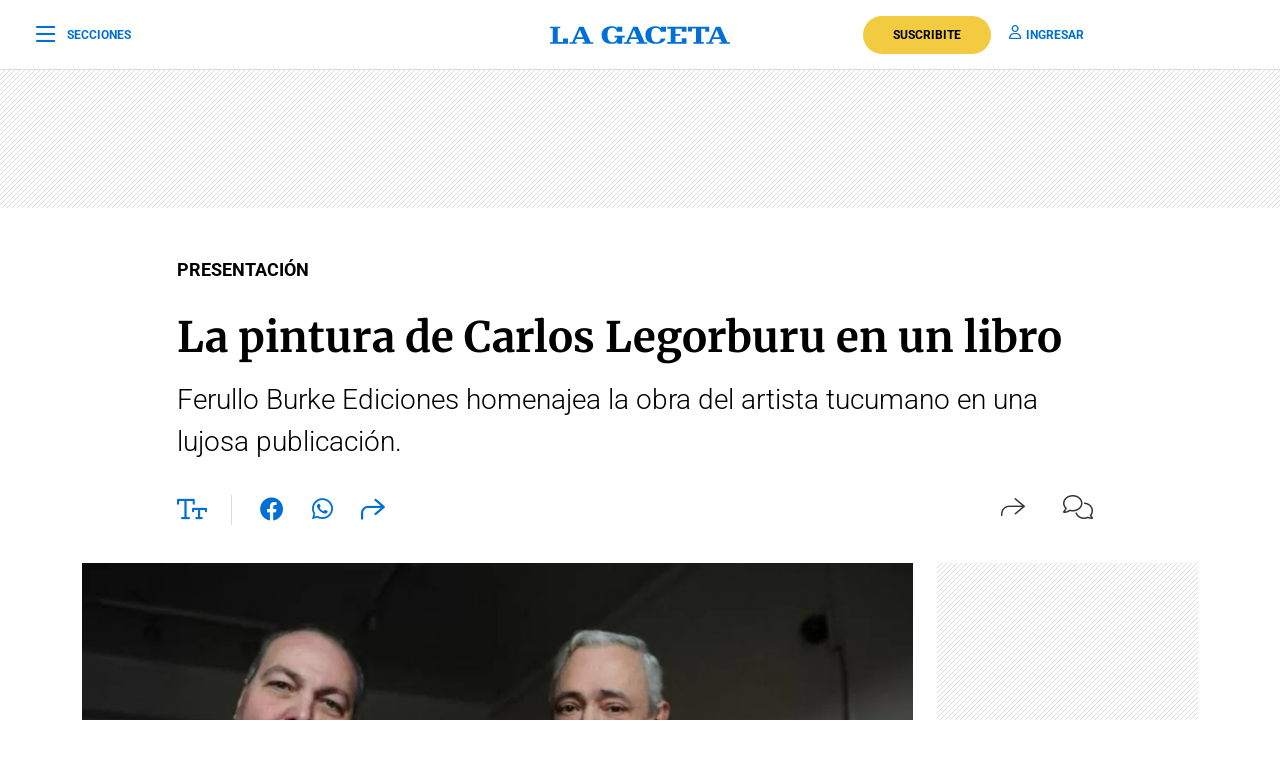

--- FILE ---
content_type: text/html; charset=UTF-8
request_url: https://www.lagaceta.com.ar/nota/741008/actualidad/pintura-carlos-legorburu-libro.html
body_size: 22618
content:

<!DOCTYPE html>
<html lang="es-AR">
    <head>
        <meta charset="utf-8">
        <title>La pintura de Carlos Legorburu en un libro</title>
<meta name="viewport" content="width=device-width, initial-scale=1.0">
<meta name="theme-color" content="#ffffff">
<meta name="msapplication-navbutton-color" content="#ffffff">
<meta name="apple-mobile-web-app-status-bar-style" content="#ffffff">
<meta name="revisit-after" content="1 days">
<meta name="creation_date" content="04/08/1912">
<meta name="distribution" content="global">
<meta name="geo.position" content="-26.828;-65.2062">
<meta name="geo.country" content="AR-Tucumán">
<meta name="geo.placename" content="Tucumán, Argentina">
<meta name="geo.region" content="AR-T">
<meta name="ICBM" content="-26.828, -65.2062">
<meta name="google-signin-client_id" content="643316196002-5j7ap76e8col3p5vevkb290hbtcajmt8.apps.googleusercontent.com"><meta name="robots" content="index,follow,noodp"><meta name="robots" content="max-image-preview:large">
<meta name="robots" content="max-video-preview:10">
<meta name="msvalidate.01" content="C6E13896588C431179E6A869A6AE3A83">
<meta name="msvalidate.01" content="8C6EC418BFE57747E12F5FE09EA44468" /> <!--2005-->
<meta property="fb:app_id" content="201312843260601">
<meta property="fb:pages" content="21627077384">
<meta name="twitter:card" content="summary_large_image">
<meta name="twitter:site" content="@lagacetatucuman">
<meta name="twitter:creator" content="@lagacetatucuman">
<meta name="twitter:site:id" content="82403377">
<meta name="twitter:domain" content="lagaceta.com.ar">

<meta http-equiv="x-dns-prefetch-control" content="on">
<link rel="preconnect" href="https://www.lagaceta.com.ar/">
<link rel="dns-prefetch" href="https://www.lagaceta.com.ar/">
<link rel="preconnect" href="https://img.lagaceta.com.ar/">
<link rel="dns-prefetch" href="https://img.lagaceta.com.ar/">

<link rel="preconnect" href="https://cdn.lavoz.com.ar">
<link rel="dns-prefetch" href="https://cdn.lavoz.com.ar">

<link rel="preconnect" href="https://news.google.com">
<link rel="dns-prefetch" href="https://news.google.com">
<link rel="preconnect" href="https://www.google.com">
<link rel="dns-prefetch" href="https://www.google.com">

<link rel="preconnect" href="https://securepubads.g.doubleclick.net" crossorigin>
<link rel="dns-prefetch" href="https://securepubads.g.doubleclick.net">
<link rel="dns-prefetch" href="https://googleads.g.doubleclick.net">
<link rel="preconnect" href="https://www.googletagmanager.com" crossorigin>
<link rel="dns-prefetch" href="https://www.googletagmanager.com">
<link rel="preconnect" href="https://pagead2.googlesyndication.com">
<link rel="dns-prefetch" href="https://pagead2.googlesyndication.com">
<link rel="preconnect" href="https://td.doubleclick.net">
<link rel="dns-prefetch" href="https://td.doubleclick.net">
<link rel="preconnect" href="https://www.youtube.com">
<link rel="dns-prefetch" href="https://www.youtube.com">
<link rel="preconnect" href="https://cdn.ampproject.org" crossorigin>
<link rel="dns-prefetch" href="https://cdn.ampproject.org">
<link rel="preconnect" href="https://analytics.google.com">
<link rel="dns-prefetch" href="https://analytics.google.com">
<link rel="dns-prefetch" href="https://apis.google.com">

<link rel="dns-prefetch" href="https://sdk.mrf.io">


    <style id="critical-css">
        body,html{font-family:Roboto,sans-serif;width:100%;height:100%}a{text-decoration:none}:focus-visible{outline:-webkit-focus-ring-color auto 0}.clear{clear:both}#sidebar{width:100%;max-width:100%;height:820px;max-height:820px;background-color:#000;padding:48px 24px;overflow:hidden}#sidebar .close{color:#fff;font-size:26px;float:right;margin:10px 0 0;padding:0}#sidebar .search{margin-bottom:48px;width:400px;padding-left:20px;height:44px;float:left;border:2px solid #333;-webkit-border-top-left-radius:6px;-moz-border-top-left-radius:6px;border-top-left-radius:6px;-webkit-border-top-right-radius:6px;-moz-border-top-right-radius:6px;border-top-right-radius:6px;-webkit-border-bottom-right-radius:6px;-moz-border-bottom-right-radius:6px;border-bottom-right-radius:6px;-webkit-border-bottom-left-radius:6px;-moz-border-bottom-left-radius:6px;border-bottom-left-radius:6px}#sidebar .search input{width:85%;background:0 0;height:40px;border:none;color:#fff;padding:0;font-size:16px;float:left}#sidebar .search button{width:15%;border:none;background:0 0;font-size:15px;color:#fff;padding:0;margin:0;float:left;height:40px}#sidebar .search button i{margin-top:2px;line-height:2}#sidebar .suscription{width:100%;text-align:center;display:flex;align-items:center;justify-content:center;margin-bottom:48px}#sidebar .suscription .text{font-size:18px;color:#fff;font-weight:300;display:flex;align-items:center;justify-content:center}#sidebar .suscription a{font-size:16px;font-weight:700;color:#c8a00e;border:2px solid #c8a00e;padding:6px 40px;margin-left:24px;-webkit-border-top-left-radius:30px;-moz-border-top-left-radius:30px;border-top-left-radius:30px;-webkit-border-top-right-radius:30px;-moz-border-top-right-radius:30px;border-top-right-radius:30px;-webkit-border-bottom-right-radius:30px;-moz-border-bottom-right-radius:30px;border-bottom-right-radius:30px;-webkit-border-bottom-left-radius:30px;-moz-border-bottom-left-radius:30px;border-bottom-left-radius:30px}#sidebar nav{margin-bottom:30px}#sidebar nav span{font-size:12px;font-weight:900;color:#fff;text-transform:uppercase;letter-spacing:3px;margin-bottom:24px;display:block}#sidebar nav ul{columns:3;-webkit-columns:3;-moz-columns:3;padding:0;margin:0}#sidebar nav ul.col2{columns:2;-webkit-columns:2;-moz-columns:2}#sidebar nav ul.col1{columns:1;-webkit-columns:1;-moz-columns:1}#sidebar nav ul li{display:block}#sidebar nav ul li a{font-size:15px;color:#fff;margin-bottom:18px;display:block}#sidebar .services{width:100%;display:flex;align-items:center;justify-content:space-around;padding:48px 0;border-top:1px solid #333;border-bottom:1px solid #333;margin-bottom:48px}#sidebar .services a{display:inline-block;color:#fff;text-align:center;font-size:14px;font-weight:400}#sidebar .services a i{font-size:24px;display:block;margin-bottom:10px}#sidebar .social{width:100%;text-align:right}#sidebar .social a{display:inline-block;color:#fff;font-size:18px;margin-left:32px}.body-blackout{position:absolute;z-index:2010;left:0;top:0;width:100%;height:100%;background-color:rgba(255,255,255,.9);display:none}.popup-modal{height:auto;width:600px;background-color:#fff;position:absolute;left:50%;top:10%;min-height:200px;transform:translate(-50%,-50%);padding:0;opacity:0;z-index:2011;box-shadow:0 5px 15px rgba(0,0,0,.5);border:1px solid;-webkit-border-top-left-radius:4px;-moz-border-top-left-radius:4px;border-top-left-radius:4px;-webkit-border-top-right-radius:4px;-moz-border-top-right-radius:4px;border-top-right-radius:4px;-webkit-border-bottom-right-radius:4px;-moz-border-bottom-right-radius:4px;border-bottom-right-radius:4px;-webkit-border-bottom-left-radius:4px;-moz-border-bottom-left-radius:4px;border-bottom-left-radius:4px;text-align:center}.popup-modal .close{position:absolute;font-size:22px;right:20px;top:10px;color:#333}header{width:100%;background-color:#fff;margin-bottom:48px}header .center{width:100%;display:flex;align-items:center;justify-content:space-between;padding:0 36px;height:100px;background-color:#fff;border-bottom:1px solid #dbdbdb}header .center .left{width:33%}header .center .left span{font-size:12px;color:#0070d7;text-transform:uppercase;font-weight:700;display:flex;align-items:center;padding:0;margin:0;line-height:0}header .center .left span i{font-size:22px;margin:2px 0 0;padding:0;line-height:0;margin-right:12px;float:left;margin-top:-2px}header .center .brand{width:34%;text-align:center;color:#0070d7}header .center .brand svg{width:286px;height:28px}header .center .brand path{fill:#0070d7}header .center .links{width:33%;text-align:right;display:flex;align-items:center;justify-content:right}header .center .links a{font-size:12px;font-weight:700;color:#0070d7;text-transform:uppercase;margin-left:18px}header .center .links a i{font-size:14px;color:#0070d7;margin-right:5px}header .center .links a.suscribe{background-color:#f2cb40;color:#000;padding:10px 30px;-webkit-border-top-left-radius:30px;-moz-border-top-left-radius:30px;border-top-left-radius:30px;-webkit-border-top-right-radius:30px;-moz-border-top-right-radius:30px;border-top-right-radius:30px;-webkit-border-bottom-right-radius:30px;-moz-border-bottom-right-radius:30px;border-bottom-right-radius:30px;-webkit-border-bottom-left-radius:30px;-moz-border-bottom-left-radius:30px;border-bottom-left-radius:30px}header.small .center{border-bottom:1px solid #dbdbdb;height:70px}header.small .center .brand svg{width:180px;height:18px}header.small .center .brand svg path{width:100%}header.section{margin-bottom:0}@media (max-width:767.98px){#sidebar{height:100%;padding:48px 12px}#sidebar .close{position:absolute;top:23px;right:24px}#sidebar .search{width:100%;margin-top:40px}#sidebar .suscription{display:block}#sidebar .suscription .text{width:100%;display:block;text-align:center;font-size:18px;margin-bottom:24px}#sidebar .suscription a{margin:0}#sidebar .services{display:block;padding:30px 0 0}#sidebar .services a{width:33.3%;float:left;padding:16px 10px 0;height:88px;margin-bottom:24px}#sidebar .social{display:flex;align-items:center;justify-content:space-between;padding:0 24px}#sidebar .social a{margin:0}header.small{height:auto}header .center{padding:0 24px}header .center .left{width:10%}header .center .left span{font-size:0}header .center .brand{width:80%}header .center .links{width:10%}header .center .links .suscribe{display:none}header .center .links a{font-size:0}header .center .links a i{font-size:22px}}@media (max-width:991.98px){#sidebar{height:100%;padding:48px 12px}#sidebar .close{position:absolute;top:23px;right:24px}#sidebar .search{width:100%;margin-top:40px}#sidebar .suscription{display:block}#sidebar .suscription .text{width:100%;display:block;text-align:center;font-size:18px;margin-bottom:24px}#sidebar .suscription a{margin:0}header.small{height:auto}header .center{padding:0 24px}header .center .left{width:10%}header .center .left span{font-size:0}header .center .brand{width:80%}header .center .links{width:10%}header .center .links .suscribe{display:none}header .center .links a{font-size:0}header .center .links a i{font-size:22px}}@media (min-width:1199.98px)and (max-width:2800px){.container{max-width:1296px}}@media (min-width:992px)and (max-width:1199.97px){.container{max-width:100%}}@media (max-width:575.98px){.popup-modal{width:90%;top:15%}.col-12{--bs-gutter-x:3rem}#sidebar{padding:48px 12px}#sidebar .close{position:absolute;top:23px;right:24px}#sidebar .search{width:100%;margin-top:40px}#sidebar .suscription{display:block}#sidebar .suscription .text{width:100%;display:block;text-align:center;font-size:18px;margin-bottom:24px}#sidebar .suscription a{margin:0}#sidebar nav ul{columns:2;-webkit-columns:2;-moz-columns:2}#sidebar .services{display:block;padding:30px 0 0}#sidebar .services a{width:33.3%;float:left;padding:16px 10px 0;height:88px;margin-bottom:24px}#sidebar .services a:nth-child(7){width:100%;border:1px solid #333;-webkit-border-top-left-radius:6px;-moz-border-top-left-radius:6px;border-top-left-radius:6px;-webkit-border-top-right-radius:6px;-moz-border-top-right-radius:6px;border-top-right-radius:6px;-webkit-border-bottom-right-radius:6px;-moz-border-bottom-right-radius:6px;border-bottom-right-radius:6px;-webkit-border-bottom-left-radius:6px;-moz-border-bottom-left-radius:6px;border-bottom-left-radius:6px;display:flex;align-items:center;justify-content:center;height:auto;padding:6px;gap:12px;margin-top:24px}#sidebar .services a:nth-child(7) i{margin:0}#sidebar .social{display:flex;align-items:center;justify-content:space-between;padding:0 24px}#sidebar .social a{margin:0}header{margin-bottom:0}header.small{height:auto}header .center{padding:0 24px}header .center .left{width:10%}header .center .left span{font-size:0}header .center .brand{width:80%}header .center .links{width:10%}header .center .links .suscribe{display:none}header .center .links a{font-size:0;display:block}header .center .links a i{font-size:22px}}.add{background:url("../../../assets/2022/images/patternAdd.png");display:flex;align-items:center;justify-content:center;margin-bottom:48px}.add.side{padding:0}.add.big{margin-bottom:0}.container{width:100%;padding-right:var(--bs-gutter-x,.75rem);padding-left:var(--bs-gutter-x,.75rem);margin-right:auto;margin-left:auto}@media (min-width:576px){.container{max-width:540px}}@media (min-width:768px){.container{max-width:720px}}@media (min-width:992px){.container{max-width:960px}}@media (min-width:1200px){.container{max-width:1140px}}@media (min-width:1400px){.container{max-width:1320px}}.row{--bs-gutter-x:1.5rem;--bs-gutter-y:0;display:flex;flex-wrap:wrap;margin-top:calc(-1 * var(--bs-gutter-y));margin-right:calc(-.5 * var(--bs-gutter-x));margin-left:calc(-.5 * var(--bs-gutter-x))}.row>*{box-sizing:border-box;flex-shrink:0;width:100%;max-width:100%;padding-right:calc(var(--bs-gutter-x) * .5);padding-left:calc(var(--bs-gutter-x) * .5);margin-top:var(--bs-gutter-y)}.col-12{flex:0 0 auto;width:100%}@media (min-width:768px){.col-md-6{flex:0 0 auto;width:50%}.col-md-10{flex:0 0 auto;width:83.33333333%}.col-md-12{flex:0 0 auto;width:100%}.d-md-none{display:none!important}}@media (min-width:992px){.col-lg-3{flex:0 0 auto;width:25%}.col-lg-4{flex:0 0 auto;width:33.33333333%}.col-lg-5{flex:0 0 auto;width:41.66666667%}.col-lg-10{flex:0 0 auto;width:83.33333333%}.d-lg-none{display:none!important}}@media (min-width:1200px){.col-xl-3{flex:0 0 auto;width:25%}.col-xl-4{flex:0 0 auto;width:33.33333333%}.col-xl-5{flex:0 0 auto;width:41.66666667%}.col-xl-9{flex:0 0 auto;width:75%}.col-xl-10{flex:0 0 auto;width:83.33333333%}}.justify-content-center{justify-content:center!important}:root{--bs-blue:#0d6efd;--bs-indigo:#6610f2;--bs-purple:#6f42c1;--bs-pink:#d63384;--bs-red:#dc3545;--bs-orange:#fd7e14;--bs-yellow:#ffc107;--bs-green:#198754;--bs-teal:#20c997;--bs-cyan:#0dcaf0;--bs-white:#fff;--bs-gray:#6c757d;--bs-gray-dark:#343a40;--bs-gray-100:#f8f9fa;--bs-gray-200:#e9ecef;--bs-gray-300:#dee2e6;--bs-gray-400:#ced4da;--bs-gray-500:#adb5bd;--bs-gray-600:#6c757d;--bs-gray-700:#495057;--bs-gray-800:#343a40;--bs-gray-900:#212529;--bs-primary:#0d6efd;--bs-secondary:#6c757d;--bs-success:#198754;--bs-info:#0dcaf0;--bs-warning:#ffc107;--bs-danger:#dc3545;--bs-light:#f8f9fa;--bs-dark:#212529;--bs-primary-rgb:13,110,253;--bs-secondary-rgb:108,117,125;--bs-success-rgb:25,135,84;--bs-info-rgb:13,202,240;--bs-warning-rgb:255,193,7;--bs-danger-rgb:220,53,69;--bs-light-rgb:248,249,250;--bs-dark-rgb:33,37,41;--bs-white-rgb:255,255,255;--bs-black-rgb:0,0,0;--bs-body-color-rgb:33,37,41;--bs-body-bg-rgb:255,255,255;--bs-font-sans-serif:system-ui,-apple-system,"Segoe UI",Roboto,"Helvetica Neue",Arial,"Noto Sans","Liberation Sans",sans-serif,"Apple Color Emoji","Segoe UI Emoji","Segoe UI Symbol","Noto Color Emoji";--bs-font-monospace:SFMono-Regular,Menlo,Monaco,Consolas,"Liberation Mono","Courier New",monospace;--bs-gradient:linear-gradient(180deg, rgba(255, 255, 255, 0.15), rgba(255, 255, 255, 0));--bs-body-font-family:var(--bs-font-sans-serif);--bs-body-font-size:1rem;--bs-body-font-weight:400;--bs-body-line-height:1.5;--bs-body-color:#212529;--bs-body-bg:#fff}*,::after,::before{box-sizing:border-box}@media (prefers-reduced-motion:no-preference){:root{scroll-behavior:smooth}}body{margin:0;font-family:var(--bs-body-font-family);font-size:var(--bs-body-font-size);font-weight:var(--bs-body-font-weight);line-height:var(--bs-body-line-height);color:var(--bs-body-color);text-align:var(--bs-body-text-align);background-color:var(--bs-body-bg);-webkit-text-size-adjust:100%}h1,h2{margin-top:0;margin-bottom:.5rem;font-weight:500;line-height:1.2}h1{font-size:calc(1.375rem + 1.5vw)}@media (min-width:1200px){.d-xl-block{display:block!important}h1{font-size:2.5rem}}h2{font-size:calc(1.325rem + .9vw)}@media (min-width:1200px){h2{font-size:2rem}}ul{padding-left:2rem}ul{margin-top:0;margin-bottom:1rem}b{font-weight:bolder}a{color:#0d6efd;text-decoration:underline}a:not([href]):not([class]){color:inherit;text-decoration:none}img,svg{vertical-align:middle}button{border-radius:0}button,input{margin:0;font-family:inherit;font-size:inherit;line-height:inherit}button{text-transform:none}[type=button],button{-webkit-appearance:button}::-moz-focus-inner{padding:0;border-style:none}::-webkit-datetime-edit-day-field,::-webkit-datetime-edit-fields-wrapper,::-webkit-datetime-edit-hour-field,::-webkit-datetime-edit-minute,::-webkit-datetime-edit-month-field,::-webkit-datetime-edit-text,::-webkit-datetime-edit-year-field{padding:0}::-webkit-inner-spin-button{height:auto}::-webkit-search-decoration{-webkit-appearance:none}::-webkit-color-swatch-wrapper{padding:0}::-webkit-file-upload-button{font:inherit}::file-selector-button{font:inherit}::-webkit-file-upload-button{font:inherit;-webkit-appearance:button}a{text-decoration:none!important}body{font-family:Roboto,sans-serif!important}.article .articleHead h1{font-weight:700!important;font-family:Merriweather,XMerriweather!important}.article .articleHead .breadcrumb,.article .articleHead h2{font-family:Roboto,XRoboto}@font-face{font-family:Merriweather;font-style:normal;font-weight:300 700;font-stretch:100%;font-display:swap;src:url(https://fonts.gstatic.com/s/merriweather/v32/u-4e0qyriQwlOrhSvowK_l5UcA6zuSYEqOzpPe3HOZJ5eX1WtLaQwmYiSeqqJ-k.woff2) format('woff2');unicode-range:U+0000-00FF,U+0131,U+0152-0153,U+02BB-02BC,U+02C6,U+02DA,U+02DC,U+0304,U+0308,U+0329,U+2000-206F,U+20AC,U+2122,U+2191,U+2193,U+2212,U+2215,U+FEFF,U+FFFD}@font-face{font-family:XMerriweather;src:local("Times New Roman");size-adjust:119.69999999999996%;ascent-override:80%}@font-face{font-family:Roboto;font-style:normal;font-weight:100 900;font-stretch:100%;font-display:swap;src:url(https://fonts.gstatic.com/s/roboto/v48/KFO7CnqEu92Fr1ME7kSn66aGLdTylUAMa3yUBA.woff2) format('woff2');unicode-range:U+0000-00FF,U+0131,U+0152-0153,U+02BB-02BC,U+02C6,U+02DA,U+02DC,U+0304,U+0308,U+0329,U+2000-206F,U+20AC,U+2122,U+2191,U+2193,U+2212,U+2215,U+FEFF,U+FFFD}@font-face{font-family:XRoboto;src:local(Arial);size-adjust:100.13%;ascent-override:96%}.popup-modal.share{top:5%;width:394px;padding:0 0 24px;-webkit-border-top-left-radius:10px;-moz-border-top-left-radius:10px;border-top-left-radius:10px;-webkit-border-top-right-radius:10px;-moz-border-top-right-radius:10px;border-top-right-radius:10px;-webkit-border-bottom-right-radius:10px;-moz-border-bottom-right-radius:10px;border-bottom-right-radius:10px;-webkit-border-bottom-left-radius:10px;-moz-border-bottom-left-radius:10px;border-bottom-left-radius:10px}.popup-modal.share .titleModal{border:none;font-size:24px;font-weight:400;padding:24px 30px 20px}.popup-modal.share .links{padding:0 48px}.popup-modal.share .links a{display:block;font-size:18px;font-weight:400;color:#000;text-align:left;padding:19px 0}.popup-modal.share .links a i{font-size:24px;color:#0070d7;margin-right:12px;float:left;width:25px;text-align:center}[data-customTooltip]{position:relative}[data-customTooltip]::after{background-color:#fff;font-weight:400;color:#000;font-size:14px;padding:8px 12px;height:fit-content;width:max-content;border-radius:6px;position:absolute;text-align:center;top:-85px;left:50%;content:attr(data-customTooltip);transform:translate(-50%,110%) scale(0);transform-origin:top;box-shadow:0 4px 14px 0 rgba(0,0,0,.2),0 0 0 1px rgba(0,0,0,.05)}.article{width:100%;padding-top:48px}.article .add{margin-bottom:32px}.article .articleHead{margin-bottom:32px}.article .articleHead .breadcrumb{margin-bottom:24px}.article .articleHead .breadcrumb a{font-size:18px;color:#000;margin-right:12px;text-decoration:none;vertical-align:top;-webkit-transform:translateZ(0);transform:translateZ(0);position:relative;overflow:hidden;display:inline-block;position:relative}.article .articleHead .breadcrumb a:before{content:"";position:absolute;z-index:-1;left:0;right:100%;bottom:0;background:#000;height:1px}.article .articleHead h1{font-size:42px;line-height:60px;color:#000;font-family:Merriweather,serif;font-weight:600;margin-bottom:12px}.article .articleHead h2{font-size:28px;line-height:42px;color:#000;font-weight:300}.article .articleHead .tools{width:100%;margin-top:32px}.article .articleHead .tools .left{float:left}.article .articleHead .tools .left a,.article .articleHead .tools .left span{font-size:24px;color:#0070d7;margin-right:24px}.article .articleHead .tools .left .sizeText{font-size:24px;color:#0070d7;margin-right:24px;border-right:1px solid #dbdbdb;padding-right:24px;display:inline-block;height:30px}.article .articleHead .tools .left .size{position:relative}.article .articleHead .tools .left .size .range{position:absolute;display:none;top:-10px;left:82px;width:200px;opacity:0;background-color:#fff}.article .articleHead .tools .left .size .range input[type=range]{-webkit-appearance:none;margin:0;width:100%}.article .articleHead .tools .left .size .range input[type=range]::-webkit-slider-runnable-track{width:100%;height:3px;box-shadow:none;background:#dbdbdb}.article .articleHead .tools .left .size .range input[type=range]::-webkit-slider-thumb{box-shadow:none;height:20px;width:20px;border:2px solid #0070d7;border-radius:100%;background:#fff;-webkit-appearance:none;margin-top:-9px}.article .articleHead .tools .left .size .range input[type=range]::-moz-range-track{width:100%;height:8.4px;box-shadow:1px 1px 1px #000,0 0 1px #0d0d0d;background:#3071a9;border-radius:1.3px;border:.2px solid #010101}.article .articleHead .tools .left .size .range input[type=range]::-moz-range-thumb{box-shadow:1px 1px 1px #000,0 0 1px #0d0d0d;border:1px solid #000;height:36px;width:16px;border-radius:3px;background:#fff}.article .articleHead .tools .left .size .range input[type=range]::-ms-track{width:100%;height:8.4px;background:rgba(0,0,0,0);border-color:transparent;border-width:16px 0;color:transparent}.article .articleHead .tools .left .size .range input[type=range]::-ms-fill-lower{background:#2a6495;border:.2px solid #010101;border-radius:2.6px;box-shadow:1px 1px 1px #000,0 0 1px #0d0d0d}.article .articleHead .tools .left .size .range input[type=range]::-ms-fill-upper{background:#3071a9;border:.2px solid #010101;border-radius:2.6px;box-shadow:1px 1px 1px #000,0 0 1px #0d0d0d}.article .articleHead .tools .left .size .range input[type=range]::-ms-thumb{box-shadow:1px 1px 1px #000,0 0 1px #0d0d0d;border:1px solid #000;height:36px;width:16px;border-radius:3px;background:#fff}.article .articleHead .tools .right{float:right}.article .articleHead .tools .right span{font-size:16px;color:#333;margin-left:24px;display:inline-block}.article .articleHead .tools .right span i{font-size:24px;float:left;margin-right:10px}.article .articleHead .tools .right span span{margin:0}.article .image{width:100%;margin-bottom:30px}.article .image img{width:100%;height:auto}.article .articleBody .tools .left .size .range{position:absolute;top:-10px;left:82px;width:200px;display:none;opacity:0;background-color:#fff}.article .articleBody .tools .left .size .range input[type=range]{-webkit-appearance:none;margin:0;width:100%}.article .articleBody .tools .left .size .range.down{top:0;left:39px;width:282px;height:30px}.article .articleBody .tools .left .size .range input[type=range]::-webkit-slider-runnable-track{width:100%;height:3px;box-shadow:none;background:#dbdbdb}.article .articleBody .tools .left .size .range input[type=range]::-webkit-slider-thumb{box-shadow:none;height:20px;width:20px;border:2px solid #0070d7;border-radius:100%;background:#fff;-webkit-appearance:none;margin-top:-9px}.article .articleBody .tools .left .size .range input[type=range]::-moz-range-track{width:100%;height:8.4px;box-shadow:1px 1px 1px #000,0 0 1px #0d0d0d;background:#3071a9;border-radius:1.3px;border:.2px solid #010101}.article .articleBody .tools .left .size .range input[type=range]::-moz-range-thumb{box-shadow:1px 1px 1px #000,0 0 1px #0d0d0d;border:1px solid #000;height:36px;width:16px;border-radius:3px;background:#fff}.article .articleBody .tools .left .size .range input[type=range]::-ms-track{width:100%;height:8.4px;background:rgba(0,0,0,0);border-color:transparent;border-width:16px 0;color:transparent}.article .articleBody .tools .left .size .range input[type=range]::-ms-fill-lower{background:#2a6495;border:.2px solid #010101;border-radius:2.6px;box-shadow:1px 1px 1px #000,0 0 1px #0d0d0d}.article .articleBody .tools .left .size .range input[type=range]::-ms-fill-upper{background:#3071a9;border:.2px solid #010101;border-radius:2.6px;box-shadow:1px 1px 1px #000,0 0 1px #0d0d0d}.article .articleBody .tools .left .size .range input[type=range]::-ms-thumb{box-shadow:1px 1px 1px #000,0 0 1px #0d0d0d;border:1px solid #000;height:36px;width:16px;border-radius:3px;background:#fff}@media (max-width:575.98px){[data-customTooltip]{display:none}[data-customTooltip]::after{display:none}.popup-modal.share{width:100%;position:fixed;top:inherit;bottom:-210px;padding:0 0 55px}.article .image{margin-bottom:30px}.article .articleHead h1{font-size:32px;line-height:42px;font-weight:600}.article .articleHead h2{font-size:22px;line-height:30px}.article .articleHead .tools .left span{margin-right:15px;padding-right:0;display:inline-block;height:30px}.article .articleHead .tools .left a{margin-right:15px}.article .articleHead .tools .left .size .range{left:66px}.article .articleHead .tools .right{margin-top:2px}.article .articleHead .tools .right span{margin-left:0}}@font-face{font-family:lg;font-weight:400;font-style:normal;font-display:swap;src:url('https://www.lagaceta.com.ar/assets/2022/fonts/icons/lg.2025.1.compressed.woff2') format('woff2')}[class^=icon-]{font-family:lg!important;speak:never;font-style:normal;font-weight:400;font-variant:normal;text-transform:none;line-height:1;-webkit-font-smoothing:antialiased;-moz-osx-font-smoothing:grayscale}.icon-bars-regular:before{content:"\e912"}.icon-comments-light:before{content:"\e91e"}.icon-copy-light:before{content:"\e920"}.icon-envelope-light:before{content:"\e922"}.icon-facebook-f-brands:before{content:"\e923"}.icon-instagram-brands:before{content:"\e927"}.icon-magnifying-glass-regular:before{content:"\e928"}.icon-newspaper-light:before{content:"\e92a"}.icon-plus-light:before{content:"\e92c"}.icon-share-light:before{content:"\e92d"}.icon-share-regular:before{content:"\e92e"}.icon-text-size-regular:before{content:"\e933"}.icon-user-regular:before{content:"\e938"}.icon-xmark-regular:before{content:"\e939"}.icon-youtube-brands:before{content:"\e93a"}.icon-whatsapp-brands:before{content:"\e93d"}.icon-facebook-brands:before{content:"\e941"}.icon-noro:before{content:"\e946"}.icon-gift-card-light:before{content:"\e947"}.icon-house-light:before{content:"\e948"}.icon-tiktok:before{content:"\e969"}.icon-x-twitter:before{content:"\e96a"}.icon-games:before{content:"\e96c"}.bn90{height:138px}    </style>
    
    <link rel="preload" href="https://img.lagaceta.com.ar/fotos/notas/2017/08/16/970x644_741008_201708152106150000001.webp" as="image" fetchpriority="high">
<link rel="preload" href="https://www.lagaceta.com.ar/assets/2022/css/base.min.25.4.css" as="style" onload="this.onload=null;this.rel='stylesheet'">
<!-- Desktop -->
    <link rel="preload" href="https://fonts.gstatic.com/s/merriweather/v32/u-4e0qyriQwlOrhSvowK_l5UcA6zuSYEqOzpPe3HOZJ5eX1WtLaQwmYiSeqqJ-k.woff2" as="font" type="font/woff2" crossorigin>
    <link rel="preload" href="https://fonts.gstatic.com/s/roboto/v48/KFO7CnqEu92Fr1ME7kSn66aGLdTylUAMa3yUBA.woff2" as="font" type="font/woff2" crossorigin>
    <link rel="preload" href="https://www.lagaceta.com.ar/assets/2022/css/bootstrap-grid-reboot.min.css" as="style" onload="this.onload=null;this.rel='stylesheet'">
<link rel="preload" href="https://www.lagaceta.com.ar/assets/2022/fonts/icons/lg.2025.1.compressed.woff2" as="font" type="font/woff2" crossorigin>
<style>
.body.paywall.amp-mode-mouse { position: static;} header .access ul li, header .access ul li a { position: static;} a { text-decoration: none !important;} body {font-family: "Roboto", sans-serif !important;} .article .articleHead h1 {font-weight: 700 !important; font-family: 'Merriweather', 'XMerriweather' !important;} .article .articleBody p {font-family: 'Merriweather', 'XMerriweather' !important;} .article .articleHead h2,.article .articleHead .breadcrumb {font-family: 'Roboto', 'XRoboto';}
 </style>
<!-- Bootstrap -->
    <link rel="preload" href="https://www.lagaceta.com.ar/assets/2022/css/bootstrap-grid-reboot.min.css" as="style" onload="this.onload=null;this.rel='stylesheet'">
    <noscript>
    <link rel="preload" href="https://www.lagaceta.com.ar/assets/2022/css/bootstrap-grid-reboot.min.css" as="style" onload="this.onload=null;this.rel='stylesheet'">
    </noscript>

<style>
@font-face {
    font-family: 'Merriweather';
    font-style: normal;
    font-weight: 300 700;
    font-stretch: 100%;
    font-display: swap;
    src: url(https://fonts.gstatic.com/s/merriweather/v32/u-4e0qyriQwlOrhSvowK_l5UcA6zuSYEqOzpPe3HOZJ5eX1WtLaQwmYiSeqqJ-k.woff2) format('woff2');
    unicode-range: U+0000-00FF, U+0131, U+0152-0153, U+02BB-02BC, U+02C6, U+02DA, U+02DC, U+0304, U+0308, U+0329, U+2000-206F, U+20AC, U+2122, U+2191, U+2193, U+2212, U+2215, U+FEFF, U+FFFD;
    }
@font-face {
    font-family: 'XMerriweather';
    src: local("Times New Roman");
    size-adjust: 119.69999999999996%;
    ascent-override: 80%;
}
@font-face {
    font-family: 'Roboto';
    font-style: normal;
    font-weight: 100 900;
    font-stretch: 100%;
    font-display: swap;
    src: url(https://fonts.gstatic.com/s/roboto/v48/KFO7CnqEu92Fr1ME7kSn66aGLdTylUAMa3yUBA.woff2) format('woff2');
    unicode-range: U+0000-00FF, U+0131, U+0152-0153, U+02BB-02BC, U+02C6, U+02DA, U+02DC, U+0304, U+0308, U+0329, U+2000-206F, U+20AC, U+2122, U+2191, U+2193, U+2212, U+2215, U+FEFF, U+FFFD;
    }
@font-face {
    font-family: 'XRoboto';
    src: local(Arial);
    size-adjust: 100.13%;
    ascent-override: 96%;
}
</style>

<!-- Css -->
    <link rel="preload" href="https://www.lagaceta.com.ar/assets/2022/css/news.min.v3.4.css?lg" as="style" onload="this.onload=null;this.rel='stylesheet'">

<style>
@font-face{font-family:lg;font-weight:400;font-style:normal;font-display:swap;src:url('https://www.lagaceta.com.ar/assets/2022/fonts/icons/lg.2025.10.woff2') format('woff2')}[class*=" icon-"],[class^=icon-]{font-family:lg!important;speak:never;font-style:normal;font-weight:400;font-variant:normal;text-transform:none;line-height:1;-webkit-font-smoothing:antialiased;-moz-osx-font-smoothing:grayscale}.icon-comments-thin:before{content:"\e900"}.icon-game-board-simple-thin:before{content:"\e901"}.icon-volume-high-thin:before{content:"\e902"}.icon-homee74c86fe6cb9354b7cfdfec19054ae32:before{content:"\e903"}.icon-plus36de6c6e72083b5fe2aca2441f53acf7:before{content:"\e904"}.icon-messages-regular:before{content:"\e905"}.icon-trash-can-light:before{content:"\e906"}.icon-pen-to-square-regular:before{content:"\e907"}.icon-badge-percent-light:before{content:"\e908"}.icon-google:before{content:"\e909"}.icon-spotify:before{content:"\e90a"}.icon-microphone-light:before{content:"\e90b"}.icon-arrow-up-right-from-square-regular:before{content:"\e90c"}.icon-angle-down-solid:before{content:"\e90d"}.icon-arrow-down-light:before{content:"\e90e"}.icon-arrow-right-from-bracket-regular:before{content:"\e90f"}.icon-arrow-right-regular:before{content:"\e910"}.icon-arrow-up-light:before{content:"\e911"}.icon-bars-regular:before{content:"\e912"}.icon-bell-regular:before{content:"\e913"}.icon-bookmark-regular:before{content:"\e914"}.icon-camera-regular:before{content:"\e915"}.icon-chart-bar-light:before{content:"\e916"}.icon-check-solid:before{content:"\e917"}.icon-circle-check-light:before{content:"\e918"}.icon-circle-check-solid:before{content:"\e919"}.icon-circle-question-regular:before{content:"\e91a"}.icon-cloud-sun-light:before{content:"\e91b"}.icon-comment-light:before{content:"\e91c"}.icon-comment-slash-regular:before{content:"\e91d"}.icon-comments-light:before{content:"\e91e"}.icon-comments-regular:before{content:"\e91f"}.icon-copy-light:before{content:"\e920"}.icon-droplet-light:before{content:"\e921"}.icon-envelope-light:before{content:"\e922"}.icon-facebook-f-brands:before{content:"\e923"}.icon-futbol-light:before{content:"\e924"}.icon-gear-regular:before{content:"\e925"}.icon-hand-fingers-crossed-light:before{content:"\e926"}.icon-instagram-brands:before{content:"\e927"}.icon-magnifying-glass-regular:before{content:"\e928"}.icon-money-bills-simple-light:before{content:"\e929"}.icon-newspaper-light:before{content:"\e92a"}.icon-play-regular:before{content:"\e92b"}.icon-plus-light:before{content:"\e92c"}.icon-share-light:before{content:"\e92d"}.icon-share-regular:before{content:"\e92e"}.icon-signal-stream-solid:before{content:"\e92f"}.icon-star-regular:before{content:"\e930"}.icon-star-solid:before{content:"\e931"}.icon-tag-light:before{content:"\e932"}.icon-text-size-regular:before{content:"\e933"}.icon-thumbs-down-regular:before{content:"\e934"}.icon-thumbs-up-regular:before{content:"\e935"}.icon-twitter-brands:before{content:"\e936"}.icon-unlock-keyhole-regular:before{content:"\e937"}.icon-user-regular:before{content:"\e938"}.icon-xmark-regular:before{content:"\e939"}.icon-youtube-brands:before{content:"\e93a"}.icon-envelope-regular:before{content:"\e93b"}.icon-xmark-light:before{content:"\e93c"}.icon-whatsapp-brands:before{content:"\e93d"}.icon-plus-regular:before{content:"\e93e"}.icon-angle-right-regular:before{content:"\e93f"}.icon-angle-down-regular:before{content:"\e940"}.icon-facebook-brands:before{content:"\e941"}.icon-unlock-keyhole-solid:before{content:"\e942"}.icon-angle-up-regular:before{content:"\e943"}.icon-comment-regular:before{content:"\e944"}.icon-user-group-regular:before{content:"\e945"}.icon-noro:before{content:"\e946"}.icon-gift-card-light:before{content:"\e947"}.icon-house-light:before{content:"\e948"}.icon-circle-check-thin:before{content:"\e949"}.icon-envelope-open-text-thin:before{content:"\e94a"}.icon-angle-right-solid:before{content:"\e94b"}.icon-game_Mesadetrabajo1:before{content:"\e94c"}.icon-circle-dollar-regular:before{content:"\e94d"}.icon-video:before{content:"\e94e"}.icon-gift-regular:before{content:"\e94f"}.icon-envelope:before{content:"\e950"}.icon-newspapper-thin:before{content:"\e951"}.icon-support:before{content:"\e952"}.icon-headphones:before{content:"\e953"}.icon-linkedin:before{content:"\e954"}.icon-clock:before{content:"\e955"}.icon-cloud-sun-thin:before{content:"\e956"}.icon-coins:before{content:"\e957"}.icon-newspaper-thin:before{content:"\e958"}.icon-lotery:before{content:"\e959"}.icon-magnifying-glass-thin:before{content:"\e95a"}.icon-money-bill-trend-up-thin:before{content:"\e95b"}.icon-eye-slash-regular:before{content:"\e95c"}.icon-shield-check-regular:before{content:"\e95d"}.icon-users-regular:before{content:"\e95e"}.icon-badge-percent-thin:before{content:"\e95f"}.icon-lock-keyhole-open-thin:before{content:"\e960"}.icon-user-headset-thin:before{content:"\e961"}.icon-users-thin:before{content:"\e962"}.icon-bullseye-pointer-thin:before{content:"\e963"}.icon-message-exclamation-thin:before{content:"\e964"}.icon-triangle:before{content:"\e965"}.icon-users-light:before{content:"\e966"}.icon-strava:before{content:"\e967"}.icon-arrows-left-right-thin:before{content:"\e968"}.icon-tiktok:before{content:"\e969"}.icon-x-twitter:before{content:"\e96a"}.icon-ellipsis-regular:before{content:"\e96b"}.icon-games:before{content:"\e96c"}.icon-services:before{content:"\e96d"}.icon-angle-left-regular-full:before {content: "\e971";}
</style><script async="async" src="https://securepubads.g.doubleclick.net/tag/js/gpt.js" crossorigin="anonymous"></script>

<script async src="https://cdn.ampproject.org/v0.js"></script>
<script async custom-element="amp-sidebar" src="https://cdn.ampproject.org/v0/amp-sidebar-0.1.js"></script>
<script async custom-element="amp-carousel" src="https://cdn.ampproject.org/v0/amp-carousel-0.2.js"></script>


	<meta http-equiv="Expires" content="60">

<link rel="alternate" href="https://feeds.feedburner.com/LaGacetaUltimoMomento?format=xml" type="application/rss+xml" title="La Gaceta - Ultimo Momento">
<link rel="alternate" href="https://feeds.feedburner.com/LaGaceta-General?format=xml" type="application/rss+xml" title="La Gaceta">
<link rel="alternate" href="https://feeds.feedburner.com/lgplay?format=xml" type="application/rss+xml" title="LG Play">
<link href="https://www.lagaceta.com.ar/images/favicon.ico" rel="shortcut icon" type="image/x-icon">
<link href="https://www.lagaceta.com.ar/apple-touch-icon.png" rel="apple-touch-icon">
<link href="https://www.lagaceta.com.ar/apple-touch-icon-114x114-precomposed.png" rel="apple-touch-icon-precomposed">
<link href="https://www.lagaceta.com.ar/apple-touch-icon-120x120-precomposed.png" rel="apple-touch-icon-precomposed">
<link rel="canonical" href="https://www.lagaceta.com.ar/nota/741008/actualidad/pintura-carlos-legorburu-libro.html"><link rel="amphtml" href="https://www.lagaceta.com.ar/nota/amp/741008/actualidad/pintura-carlos-legorburu-libro.html"><meta name="title" content="La pintura de Carlos Legorburu en un libro"><meta property="og:title" content="La pintura de Carlos Legorburu en un libro"><meta property="og:type" content="article"><meta name="twitter:title" content="La pintura de Carlos Legorburu en un libro"><meta name="description" content="Ferullo Burke Ediciones homenajea la obra del artista tucumano en una lujosa publicación. "><meta property="og:description" content="Ferullo Burke Ediciones homenajea la obra del artista tucumano en una lujosa publicación. "><meta name="twitter:description" content="Ferullo Burke Ediciones homenajea la obra del artista tucumano en una lujosa publicación. "><meta property="og:url" content="https://www.lagaceta.com.ar/nota/741008/actualidad/pintura-carlos-legorburu-libro.html"><meta name="keywords" content="María Blanca Nuri, Burke Ediciones, Carlos Legorburu, Carlos Ignacio Legorburu, Daniel Ferullo, Silvia Agüero, Timoteo Navarro"><meta name="news_keywords" content="María Blanca Nuri, Burke Ediciones, Carlos Legorburu, Carlos Ignacio Legorburu, Daniel Ferullo, Silvia Agüero, Timoteo Navarro"><link rel="image_src" type="image/jpg" href="https://img.lagaceta.com.ar/fotos/notas/2017/08/16/741008_201708152106150000001.jpg"><meta property="og:image" content="https://img.lagaceta.com.ar/fotos/notas/2017/08/16/741008_201708152106150000001.jpg"><meta property="og:image:type" content="image/jpg"><meta name="twitter:image" content="https://img.lagaceta.com.ar/fotos/notas/2017/08/16/741008_201708152106150000001.jpg"><meta property="og:image:width" content="970" /><meta property="og:image:height" content="644" /><meta name="rating" content="general"><meta name="cXenseParse:recs:publishtime" content="2017-08-16T21:17:00Z"><meta name="cXenseParse:title" content="La pintura de Carlos Legorburu en un libro"><meta name="cXenseParse:description" content="Ferullo Burke Ediciones homenajea la obra del artista tucumano en una lujosa publicación. "><meta name="cXenseParse:url" content="https://www.lagaceta.com.ar/nota/741008/actualidad/pintura-carlos-legorburu-libro.html"><meta name="cXenseParse:pageclass" content="article"><meta name="cXenseParse:articleid" content="741008"><meta name="cXenseParse:premium" content="false"><meta name="cXenseParse:recs:premium" content="false"><meta name="cXenseParse:tipoarticulo" content="nota_periodistica"><meta name="cXenseParse:recs:tipoarticulo" content="nota_periodistica"><meta name="cXenseParse:category" content="Actualidad"><meta name="cXenseParse:recs:category" content="Actualidad"><meta name="cXenseParse:category" content="Sociedad"><meta name="cXenseParse:recs:category" content="Sociedad"><meta name="cXenseParse:tags" content="188031"><meta name="cXenseParse:recs:tags" content="188031"><meta property="article:location" content="city:tucuman,argentina"><meta property="article:tag" content="Architecture"><meta property="article:tag" content="Travel & Leisure Activities"><meta property="article:opinion" content="false"><meta name="LGParse:type" content="article">
<script>window.dataLayer = window.dataLayer || [];</script>
		<script>
	dataLayer.push({'plataforma': 'desktop'});
	</script>


			<script>
			dataLayer.push({'esvideo': 0});
		</script>
	
														<script>
		dataLayer.push({
		  'nota_id': '741008',
		  'fecha_pub': '2017-08-16',
		  'nota_dias': '3085',
		  		  			  				  		'seccion_0' : 'Actualidad',
		  			  				  		'seccion_1' : 'Sociedad',
		  			  		  		  		  	'keywords': '188031,María Blanca Nuri,Burke Ediciones,Carlos Legorburu,Carlos Ignacio Legorburu,Daniel Ferullo,Silvia Agüero,Timoteo Navarro',
		  		  		  			  		'origen': 'Agenda Pública',
		  			  		});

										
		
		//Para CI
		dataLayer.push({
		  'id': '741008',
		  'postid': '741008',
		  'maincontent': "h1[itemprop='headline'], h2[itemprop='description'], .newsBody,",
		  'title': "La pintura de Carlos Legorburu en un libro",
		  'pubdate': '2017-08-16',
		  'longitud':'2590',
		  		  		  	'authors': '',
		  		  		  		  	'tags': '188031,María Blanca Nuri,Burke Ediciones,Carlos Legorburu,Carlos Ignacio Legorburu,Daniel Ferullo,Silvia Agüero,Timoteo Navarro',
		  		  		  	'access_level': 'metered',
		  	'perfil': 'noticia medida',
		  		  'article_type': 'news',
		  		  	'reader_type': 'anonymous',
		  		  		  	'image': 'https://img.lagaceta.com.ar/fotos/notas/2017/08/16/741008_201708152106150000001.jpg'
		  		});
	</script>
		<meta property="article:published_time" content="2017-08-16T00:00:00-03:00" />
		   	<meta property="article:modified_time" content="2017-08-16T00:00:00-03:00" />
	    <script type="application/ld+json">{"@context":"http:\/\/schema.org","@graph":[{"@type":"NewsArticle","headline":"La pintura de Carlos Legorburu en un libro","url":"https:\/\/www.lagaceta.com.ar\/nota\/741008\/actualidad\/pintura-carlos-legorburu-libro.html","thumbnailUrl":"https:\/\/img.lagaceta.com.ar\/fotos\/notas\/2017\/08\/16\/741008_201708152106150000001.jpg","image":{"@type":"ImageObject","url":"https:\/\/img.lagaceta.com.ar\/fotos\/notas\/2017\/08\/16\/741008_201708152106150000001.jpg","height":644,"width":970},"dateCreated":"2017-08-16T00:00:00-03:00","datePublished":"2017-08-16T00:00:00-03:00","dateModified":"2017-08-16T00:00:00-03:00","mainEntityOfPage":"https:\/\/www.lagaceta.com.ar\/nota\/741008\/actualidad\/pintura-carlos-legorburu-libro.html","articleSection":"Actualidad","isAccessibleForFree":false,"hasPart":{"@type":"WebPageElement","isAccessibleForFree":false,"cssSelector":["#spktitle","#spksumary","#articleContent"]},"isPartOf":{"@type":["CreativeWork","Product"],"offers":{"@type":"Offer","url":"https:\/\/www.lagaceta.com.ar\/suscripcion","priceCurrency":"ARG","price":"2999.00","seller":{"@type":"Organization","name":"La Gaceta"}},"name":"Acceso Digital Medido","productID":"lagaceta.com.ar:suscripcion_digital_metered"},"author":{"@type":"Organization","name":"Redacci\u00f3n LA GACETA","url":"https:\/\/www.lagaceta.com.ar\/"},"keywords":["Mar\u00eda Blanca Nuri","Nuri","Burke Ediciones","Carlos Legorburu","Carlos Ignacio Legorburu","Legorburu","Daniel Ferullo","Silvia Ag\u00fcero","Timoteo Navarro","188031"],"description":"Ferullo Burke Ediciones homenajea la obra del artista tucumano en una lujosa publicaci\u00f3n.","publisher":{"@type":"Organization","name":"LA GACETA","url":"https:\/\/www.lagaceta.com.ar\/","logo":{"@type":"ImageObject","url":"https:\/\/www.lagaceta.com.ar\/images\/ico-logo720.webp","height":"720","width":"1200"}},"speakable":{"@type":"SpeakableSpecification","cssSelector":["#spktitle","#spksumary","#articleContent"]}},{"@type":"NewsMediaOrganization","name":"LA GACETA","@id":"https:\/\/www.lagaceta.com.ar\/","url":"https:\/\/www.lagaceta.com.ar\/","description":"El diario de Tucum\u00e1n, noticias 24 horas online - San Miguel de Tucum\u00e1n - Argentina - Ultimo momento - Ultimas noticias","alternateName":"LG","foundingDate":"1912-08-04","logo":{"@type":"ImageObject","url":"https:\/\/www.lagaceta.com.ar\/images\/ico-logo720.webp","height":"720","width":"1200"},"sameAs":["https:\/\/www.youtube.com\/user\/lagacetatucuman","https:\/\/www.instagram.com\/lagacetatucuman\/","https:\/\/www.facebook.com\/lagaceta","https:\/\/twitter.com\/lagacetatucuman"]},{"@type":"CollectionPage","@id":"https:\/\/www.lagaceta.com.ar\/nota\/741008\/actualidad\/pintura-carlos-legorburu-libro.html","breadcrumb":{"@type":"BreadcrumbList","itemListElement":[{"@type":"ListItem","position":1,"name":"Home","item":"https:\/\/www.lagaceta.com.ar\/"},{"@type":"ListItem","position":2,"name":"Actualidad","item":"https:\/\/www.lagaceta.com.ar\/actualidad"},{"@type":"ListItem","position":3,"name":"Sociedad","item":"https:\/\/www.lagaceta.com.ar\/sociedad"}]}}]}</script>
    	
<!-- Google Tag Manager -->
<script>(function(w,d,s,l,i){w[l]=w[l]||[];w[l].push({'gtm.start':
new Date().getTime(),event:'gtm.js'});var f=d.getElementsByTagName(s)[0],
j=d.createElement(s),dl=l!='dataLayer'?'&l='+l:'';j.async=true;j.src=
'//www.googletagmanager.com/gtm.js?id='+i+dl;j.crossOrigin = "anonymous";f.parentNode.insertBefore(j,f);
})(window,document,'script','dataLayer','GTM-N57RBG');</script>
<!-- End Google Tag Manager -->
<!-- Google tag (gtag.js) -->
<script async src="https://www.googletagmanager.com/gtag/js?id=G-6R7MYND3C6" crossorigin="anonymous"></script>
<script>
  /*window.dataLayer = window.dataLayer || [];*/
  function gtag(){dataLayer.push(arguments);}
  gtag('js', new Date());
    	  	gtag('config','G-6R7MYND3C6', {'published_date': '2017-08-16', 'nota_id': '741008', 'seccion': 'actualidad'});
  </script>
<!-- Begin Marfeel Tag  -->
<script type="text/javascript">
function e(e){var t=!(arguments.length>1&&void 0!==arguments[1])||arguments[1],c=document.createElement("script");c.src=e,c.crossOrigin="anonymous",t?c.type="module":(c.async=!0,c.type="text/javascript",c.setAttribute("nomodule",""));var n=document.getElementsByTagName("script")[0];n.parentNode.insertBefore(c,n)}function t(t,c,n){var a,o,r;null!==(a=t.marfeel)&&void 0!==a||(t.marfeel={}),null!==(o=(r=t.marfeel).cmd)&&void 0!==o||(r.cmd=[]),t.marfeel.config=n,t.marfeel.config.accountId=c;var i="https://sdk.mrf.io/statics";e("".concat(i,"/marfeel-sdk.js?id=").concat(c),!0),e("".concat(i,"/marfeel-sdk.es5.js?id=").concat(c),!1)}!function(e,c){var n=arguments.length>2&&void 0!==arguments[2]?arguments[2]:{};t(e,c,n)}(window,2383,{adsTrackingFromClient:true, multimedia:{providers:['youtube', 'dailymotion']}} /*config*/);
</script>
<!-- End Marfeel Tag -->
<!-- Begin comScore Tag -->
<script>
var _comscore = _comscore || [];
_comscore.push({
c1: "2", c2: "7290379",
options: {
enableFirstPartyCookie: true,
bypassUserConsentRequirementFor1PCookie: true
}
});
(function () {
var s = document.createElement("script"), el = document.getElementsByTagName("script")[0]; s.async = true;
s.src = "https://sb.scorecardresearch.com/cs/7290379/beacon.js";
el.parentNode.insertBefore(s, el);
})();
</script>
<noscript>
<img src="https://sb.scorecardresearch.com/p?c1=2&amp;c2=7290379&amp;cv=4.4.0&amp;cj=1">
</noscript>
<!-- End comScore Tag -->
<script type="text/javascript">window.marfeel = window.marfeel || { cmd: [] };</script>
 
<script type="text/javascript">
    window.googletag = window.googletag || { cmd: [] };
    //window.marfeel = window.marfeel || { cmd: [] };

    var anchor_slot;
	var interstitialSlot;
    var staticSlot;
    var REFRESH_KEY = 'refresh';
    var REFRESH_VALUE = 'true';
	
    googletag.cmd.push(function () {
        googletag.pubads().addEventListener('slotRenderEnded', function (event) {
            if (!event.isEmpty) {
                window.marfeel.cmd.push(['compass', function (compass) {
                    compass.trackAdEvent('slotRenderEnded', event.slot);
                }]);
            }
        });
        googletag.pubads().addEventListener('slotVisibilityChanged', function (event) {
            window.marfeel.cmd.push(['compass', function (compass) {
                compass.trackAdEvent('slotVisibilityChanged', event.slot);
            }]);
        });
    });
</script>

	<!-- Start Admanager Adx --><script>googletag.cmd.push(function() {var slot0 = googletag.defineSlot('/1418175/LGT_Nota_Inline04', [[640, 480], [728, 250], [300, 250], [728, 90]], 'div-gpt-ad-1664463809789-02').setTargeting('refresh','true').setTargeting('refreshed_slot', 'false').addService(googletag.pubads());var slot1 = googletag.defineSlot('/1418175/LGT_Nota_Inline04', [[640, 480], [728, 250], [300, 250], [728, 90]], 'div-gpt-ad-1664463809789-01').setTargeting('refresh','true').setTargeting('refreshed_slot', 'false').addService(googletag.pubads());var slot2 = googletag.defineSlot('/1418175/LGT_Nota_Inline04', [[640, 480], [728, 250], [300, 250], [728, 90]], 'div-gpt-ad-1664463809789-05').setTargeting('refresh','true').setTargeting('refreshed_slot', 'false').addService(googletag.pubads());var slot3 = googletag.defineSlot('/1418175/LGT_Nota_Inline04', [[640, 480], [728, 250], [300, 250], [728, 90]], 'div-gpt-ad-1664463809789-04').setTargeting('refresh','true').setTargeting('refreshed_slot', 'false').addService(googletag.pubads());var slot4 = googletag.defineSlot('/1418175/LGT_Nota_Inline04', [[640, 480], [728, 250], [300, 250], [728, 90]], 'div-gpt-ad-1664463809789-03').setTargeting('refresh','true').setTargeting('refreshed_slot', 'false').addService(googletag.pubads());var slot5 = googletag.defineOutOfPageSlot('/1418175/LGT_Nota_AnuncioPrevio', 'div-gpt-ad-1648583754739-0').addService(googletag.pubads());var slot6 = googletag.defineSlot('/1418175/lgt_nota_topbanner', [[970, 90], [728, 90]], 'div-gpt-ad-1648583592425-0').setTargeting('refresh','true').setTargeting('refreshed_slot', 'false').addService(googletag.pubads());var slot7 = googletag.defineSlot('/1418175/lgt_nota_box01', [300, 250], 'div-gpt-ad-1650421343597-0').setTargeting('refresh','true').setTargeting('refreshed_slot', 'false').addService(googletag.pubads());var slot8 = googletag.defineSlot('/1418175/LGT_Nota_MedioEspecial', [[728, 90], [728, 250], [970, 90], [970, 250]], 'div-gpt-ad-1711046376132-0').setTargeting('refresh','true').setTargeting('refreshed_slot', 'false').addService(googletag.pubads());var slot9 = googletag.defineSlot('/1418175/lgt_nota_medio01', [[970, 90], [728, 250], [970, 250], [728, 90]], 'div-gpt-ad-1664801130980-0').setTargeting('refresh','true').setTargeting('refreshed_slot', 'false').addService(googletag.pubads());var slot10 = googletag.defineSlot('/1418175/LGT_Nota_Inline01', [[640, 480], [1, 1], [300, 250], [728, 90], [728, 250]], 'div-gpt-ad-1669210336556-0').setTargeting('refresh','true').setTargeting('refreshed_slot', 'false').addService(googletag.pubads());var slot11 = googletag.defineSlot('/1418175/LGT_Nota_Lateral01',  [300, 600], 'div-gpt-ad-1660165818419-0').setTargeting('refresh','true').setTargeting('refreshed_slot', 'false').addService(googletag.pubads());var slot12 = googletag.defineSlot('/1418175/LGT_Nota_MedioEspecial02', [[970, 250], [728, 250], [728, 90], [970, 90]], 'div-gpt-ad-1711046666515-0').setTargeting('refresh','true').setTargeting('refreshed_slot', 'false').addService(googletag.pubads());var slot13 = googletag.defineSlot('/1418175/LGT_Nota_Inline02', [[728, 250], [640, 480], [300, 250], [728, 90]], 'div-gpt-ad-1657044022602-0').setTargeting('refresh','true').setTargeting('refreshed_slot', 'false').addService(googletag.pubads());var slot14 = googletag.defineSlot('/1418175/LGT_Nota_Lateral02', [300, 600], 'div-gpt-ad-1649716610622-0').setTargeting('refresh','true').setTargeting('refreshed_slot', 'false').addService(googletag.pubads());var slot15 = googletag.defineSlot('/1418175/LGT_Nota_Inline03', [[300, 250], [728, 90], [640, 480], [728, 250]], 'div-gpt-ad-1657044157972-0').setTargeting('refresh','true').setTargeting('refreshed_slot', 'false').addService(googletag.pubads());var slot16 = googletag.defineSlot('/1418175/LGT_Nota_Inline04', [[640, 480], [728, 250], [300, 250], [728, 90]], 'div-gpt-ad-1664463809789-0').setTargeting('refresh','true').setTargeting('refreshed_slot', 'false').addService(googletag.pubads());anchor_slot = googletag.defineOutOfPageSlot("/1418175/LGT_Zocalo_Google", googletag.enums.OutOfPageFormat.BOTTOM_ANCHOR);if (anchor_slot){anchor_slot.setTargeting(REFRESH_KEY, REFRESH_VALUE).setTargeting("refreshed_slot", "false").addService(googletag.pubads());}else{console.log("El anchor no ha cargado.");}var SECONDS_TO_WAIT_AFTER_VIEWABILITY = 30;googletag.pubads().addEventListener("impressionViewable", function (event) {var slot = event.slot;if (slot.getTargeting(REFRESH_KEY).indexOf(REFRESH_VALUE) > -1) {slot.setTargeting("refreshed_slot", "true");setTimeout(function () {googletag.pubads().refresh([slot]);}, SECONDS_TO_WAIT_AFTER_VIEWABILITY * 1000);}});googletag.pubads().enableLazyLoad({fetchMarginPercent: 200,renderMarginPercent: 200,mobileScaling: 2.0});googletag.pubads().setTargeting('Id-Nota', '741008');googletag.pubads().setTargeting('Acceso', 'Medido');googletag.pubads().setTargeting('Seccion', ['actualidad']);googletag.pubads().setTargeting('Contenido-Adulto', 'No');googletag.pubads().setTargeting('estado-usuario', 'Anonimo');googletag.pubads().setCentering(true);googletag.enableServices();});</script><!-- End Admanager Adx -->
	<script async src="https://news.google.com/swg/js/v1/swg-gaa.js"></script>
	<script async subscriptions-control="manual" src="https://news.google.com/swg/js/v1/swg.js"></script>
	<script src="https://apis.google.com/js/platform.js" async defer></script>
<link rel="manifest" href="https://www.lagaceta.com.ar/manifest.json?2022">    </head>
    <body id="topPage">
                <!-- Fontawsome -->
                <style>.add iframe{padding: 0px;}iframe[id^="google_ads_iframe_"]{padding: 24px 0px;float:left;}iframe[id^="google_ads_iframe_/1418175/LGT_Nota_AnuncioPrevio"]{padding: 0;}iframe[id^="google_ads_iframe_/1418175/LGT_Home_AnuncioPrevio"]{padding: 0;}iframe[id^="google_ads_iframe_/1418175/lgtm_nota_anuncioprevio"]{padding: 0;}iframe[id^="google_ads_iframe_/1418175/lgtm_home_anuncioprevio"]{padding: 0;}iframe[id^="google_ads_iframe_/1418175/lgtm_home_topbanner"]{padding: 0;}iframe[id^="google_ads_iframe_/1418175/lgtm_nota_topbanner"]{padding: 0;}iframe[id^="google_ads_iframe_/1418175/LGTM_Listado_Topbanner"]{padding: 0;}.topbanner{padding: 24px 0; min-height: 148px;}iframe[id^="google_ads_iframe_/1418175/bloque_DEMO"] {padding: 0px; float: none;}iframe[id^="google_ads_iframe_/1418175/LGT_Zocalo_Google"] {padding: 0px; float: none;}iframe[id^="google_ads_iframe_/1418175/LGTM_Zocalo_Google"] {padding: 0px; float: none;}#onesignal-slidedown-container{top:0px !important;}.bn90{height: 138px;}.bn250{min-height: 340px;}.bn550{min-height: 600px;}em{font-style: italic !important;font-weight: normal !important;}@media (min-width:768px){.card.love{border-bottom: none;}}header.small .center .brand img {width: 192px;height: 33px;}</style>
                <a name="inicio"></a>
                                      <!-- /1418175/LGT_Nota_AnuncioPrevio -->
<div id='div-gpt-ad-1648583754739-0'>
  <script>
    googletag.cmd.push(function() { googletag.display('div-gpt-ad-1648583754739-0'); });
  </script>
</div>                          
                    <header class="small section  " id="header">
    <div class="center">
    <div class="left"><span on="tap:sidebar.toggle"><i class="icon-bars-regular"></i> Secciones</span></div>
                
            <a href="https://www.lagaceta.com.ar/" class="brand" title="La Gaceta">
                <svg xmlns="http://www.w3.org/2000/svg" width="180" height="18" viewBox="0 0 286 28" fill="none" alt="La Gaceta" id="brandHeader"><path fill="#0070D7" fill-rule="evenodd" d="M28.637 19.407h-7.989v5.891h-8.48V3.451h4.301v-2.7H0v2.7h4.302v21.97H0v2.455h28.637v-8.47ZM252.939.874v7.855h-6.392V3.942h-6.391v21.233h4.179v2.7h-16.469v-2.7h4.302V3.82h-6.514v4.787h-6.391V.874h33.676Zm-53.464 11.66V3.942h9.832V8.73h7.743V.874h-30.603v3.068h5.285v21.356h-5.285v2.7h30.603v-8.837h-7.743v6.137h-9.832v-9.941h7.374v-2.823h-7.374Zm-23.352 6.995c-.983 3.56-2.95 6.137-6.76 6.137-7.743 0-8.357-7.61-8.357-12.028 0-4.91.614-11.046 7.743-11.046 4.547 0 6.514 3.191 7.251 6.26h8.358V.874h-7.866V3.45c-2.09-2.946-7.375-3.56-9.218-3.436-10.816.736-15.732 6.136-15.732 13.623 0 7.855 3.81 14.483 16.592 14.36 8.358 0 15.117-3.805 14.994-8.469h-7.005Zm-61.453-1.595h4.056v-2.578h-16.1v2.7h4.056c-.369 3.192-2.336 7.61-6.883 7.61-7.743 0-8.358-7.61-8.358-12.028 0-4.91.615-11.046 7.743-11.046 4.548 0 6.637 3.191 7.252 6.26h8.357V.874h-7.866V3.45C104.715.505 99.553-.109 97.709.015 86.895.75 81.979 6.275 81.979 13.638c0 7.855 3.81 14.483 16.592 14.36 3.564 0 6.268-.245 8.234-3.068v2.823h7.989l-.123-9.819ZM270.76.874h-7.129l-11.061 24.67h-4.179v2.454h11.553v-2.454h-3.441l2.089-5.155h12.168l2.335 5.155h-3.564l-.615 2.454H286v-2.454h-4.179L270.76.874Zm-10.939 16.692 5.039-11.783 4.671 11.783h-9.71ZM139.374.874h-7.128l-11.062 24.67h-4.178v2.454h11.553v-2.454h-3.442l2.09-5.155h12.167l2.336 5.155h-4.302v2.454h17.084v-2.454h-4.179L139.374.874Zm-11.061 16.692 5.039-11.783 4.67 11.783h-9.709ZM53.463.874h-7.128l-11.061 24.67h-4.179v2.454h11.553v-2.454h-3.441l2.09-5.155h12.167l2.212 5.155H51.62v2.454h17.084v-2.454h-4.179L53.464.874ZM42.526 17.566l5.04-11.783 4.793 11.783h-9.833Z" clip-rule="evenodd"/></svg>
        </a>
        <div class="links" id="user_menu">
    	        <a href="https://www.lagaceta.com.ar/suscripcion" class="suscribe" title="Suscribite">Suscribite</a>
    	                <a href="https://cuenta.lagaceta.com.ar/usuarios/acceso/aHR0cHM6Ly93d3cubGFnYWNldGEuY29tLmFyL25vdGEvNzQxMDA4L2FjdHVhbGlkYWQvcGludHVyYS1jYXJsb3MtbGVnb3JidXJ1LWxpYnJvLmh0bWw="><i  class="icon-user-regular"></i>Ingresar</a>
    </div>
</div>    </header>
						<div class="add big bn90">
							    <!-- /1418175/lgt_nota_topbanner -->
<div id='div-gpt-ad-1648583592425-0' style='min-width: 728px; min-height: 90px;'>
  <script>
    googletag.cmd.push(function() { googletag.display('div-gpt-ad-1648583592425-0'); });
  </script>
</div>			    <div class="clear"></div>
			</div>
			                <article class="article   " id="articleContainer" itemprop="articleBody">
    <div class="container">
        <div class="row justify-content-center">
            <div class="col-xl-10 col-lg-10 col-md-10">
                <div class="articleHead ">
                    <div class="breadcrumb"><a href="https://www.lagaceta.com.ar/actualidad"><b>PRESENTACIÓN</b></a></div>                                        <h1 id="spktitle">La pintura de Carlos Legorburu en un libro</h1>
                                        <h2 id="spksumary">
            Ferullo Burke Ediciones homenajea la obra del artista tucumano en una lujosa publicación.     </h2>                    <div class="tools">
    <div class="left">
        <span class="size sizeText" id="resize1" onclick="resizeInit(this)" data-customTooltip="Tamaño de Texto">
            <i class="icon-text-size-regular"></i>
            <div class="range">
                <input type="range" min="0" max="30" step="10" class="slider" name="myRange1" id="myRange1" value="0" onchange="resize(this)">
            </div>
        </span>
        <span onclick="share('https://www.facebook.com/sharer/sharer.php?u=https%3A%2F%2Fwww.lagaceta.com.ar%2Fnota%2F741008%2Factualidad%2Fpintura-carlos-legorburu-libro.html%3Futm_source%3DFacebook%26utm_medium%3DSocial%26utm_campaign%3Dbotondesktop');sendShareCl(741008,1)"><i class="icon-facebook-brands"></i></span>
                <a title="Compartir en Whatsapp" href="https://api.whatsapp.com/send?text=La pintura de Carlos Legorburu en un libro https%3A%2F%2Fwww.lagaceta.com.ar%2Fnota%2F741008%2Factualidad%2Fpintura-carlos-legorburu-libro.html%3Futm_source%3DWhatsapp%26utm_medium%3DSocial%26utm_campaign%3Dbotondesktop" target="_blank" onclick="sendShareCl(741008,3)"><i class="icon-whatsapp-brands"></i></a>
                <span onclick="showModal('mshare')"><i class="icon-share-regular"></i></span>
    </div>
    <div class="right">
                <span id="j-ishare"><i class="icon-share-light"></i> <span style="margin-left: 0" class="js-share-count"></span></span>
                <span onclick="ScrollToResolver('comments')" id="iCommentsUp"><span><i class="icon-comments-light"></i> <span style="margin-left: 0" class="js-comment-count"></span></span></span>
    </div>
</div>
<div class="clear"></div>
<div class="popup-modal shadow share" data-popup-modal="share" id="mshare">
    <div class="close" onclick="closeModal('mshare')"><i class="icon-xmark-regular"></i></div>
    <div class="titleModal">Compartir</div>
    <div class="links">
                <a title="Compartir en Whatsapp" href="https://api.whatsapp.com/send?text=La pintura de Carlos Legorburu en un libro https%3A%2F%2Fwww.lagaceta.com.ar%2Fnota%2F741008%2Factualidad%2Fpintura-carlos-legorburu-libro.html%3Futm_source%3DWhatsapp%26utm_medium%3DSocial%26utm_campaign%3Dbotondesktop" target="_blank" onclick="sendShareCl(741008,3)"><i class="icon-whatsapp-brands"></i> Whatsapp</a>
                <a title="Compartir en Facebook" href="javascript:share('https://www.facebook.com/sharer/sharer.php?u=https%3A%2F%2Fwww.lagaceta.com.ar%2Fnota%2F741008%2Factualidad%2Fpintura-carlos-legorburu-libro.html%3Futm_source%3DFacebook%26utm_medium%3DSocial%26utm_campaign%3Dbotondesktop')" onclick="sendShareCl(741008,1)"><i class="icon-facebook-brands"></i> Facebook</a>
        <a title="Compartir en X" href="javascript:share('https://twitter.com/share?text=La+pintura+de+Carlos+Legorburu+en+un+libro&url=https%3A%2F%2Fwww.lagaceta.com.ar%2Fnota%2F741008%2Factualidad%2Fpintura-carlos-legorburu-libro.html%3Futm_source%3DTwitter%26utm_medium%3DSocial%26utm_campaign%3Dbotondesktop')" onclick="sendShareCl(741008,2)"><i class="icon-x-twitter"></i> X</a>
        <a title="Copiar enlace" href="javascript:copyToClipboard('https://www.lagaceta.com.ar/nota/741008/actualidad/pintura-carlos-legorburu-libro.html')"><i class="icon-copy-light"></i> Copiar dirección URL</a>
    </div>
</div>                                        <div class="clear"></div>
                </div>
            </div>
                        <div class="col-xl-9 col-lg-10 col-md-12">
                                                                                                                                    <div class="image">
	<img alt="EDITOR Y ARTISTA. Daniel Ferullo y Carlos Legorburu, en LA GACETA.  LA GACETA / FOTO DE HÉCTOR PERALTA.-" src="https://img.lagaceta.com.ar/fotos/notas/2017/08/16/970x644_741008_201708152106150000001.webp" width="970" height="644" fetchpriority="high" />
        <span>
        <span>EDITOR Y ARTISTA. Daniel Ferullo y Carlos Legorburu, en LA GACETA.  LA GACETA / FOTO DE HÉCTOR PERALTA.-</span>
        <span class="line"></span>
    </span>
    </div>
                                                                            <div class="row justify-content-center">
                                        <div class="col-xl-10">
                        <div class="articleBody">
                            <div class="date">16 Agosto 2017 <a href="https://profile.google.com/cp/CgkvbS8wYjFxZ2Y?pf=0" class="follow" target="_blank" onclick="pushEventGTM('BtnGoogle','Social','Click','Google',741008);">Seguir en <img src="https://www.lagaceta.com.ar/assets/2022/images/google.png" alt="Seguir en google" fetchpriority="low" decoding="async" loading="lazy"/></a></div>
                        </div>
                    </div>
                </div>
                <div class="row justify-content-center" id="articleContent">
                                                                        <div class="col-xl-10">
                                <div class="articleBody"><p>“Siempre he pintado. Lo primero que ataqué fueron las paredes de la terraza de mi casa, y después pinté murales de palacios por toda América”. <b>Carlos Ignacio Legorburu</b> ha abrazado la danza, el piano, la escultura, la ópera y la pintura. Pero hoy todo confluye en el arte visual, en su pintura teatral, “una especie de claroscurismo o tenebrismo a la italiana”, como lo define el propio artista. </p><p>Ferullo Burke Ediciones agrega a su lujosa colección “Grandes maestros”, enfocada a la obra de los creadores tucumanos, un libro dedicado a un artista en actividad como Legorburu. </p><div class="add big"><img src="https://www.lagaceta.com.ar/assets/2022/images/samples/Anuncio 728x90.png" alt="Publicidad" width="728" height="90"></div><p>“Empieza con una especialidad de la juventud, la naturaleza muerta; después la pintura de caballete especializada en el retrato. Se puede decir que he retratado a toda la alta sociedad sudamericana -afirma Legorburu-. He ido pasando por diferentes escuelas hasta llegar al arte conceptual y el surrealismo. Por ejemplo, hay un premio Fortabat que es el Séptimo día del Génesis, que ahora está en el Museo Fortabat”. </p><p>“Presentamos un libro de calidad técnica inusual”, resalta <b>Daniel Ferullo</b>, el editor. “Se estructura con una primera parte donde él cuenta su vida, con prólogo de <b>María Blanca Nuri</b>; una nota de<b> Silvia Agüero</b>, videdecana de Artes y compañera de escuela y en el ballet, para ayudar a descubrir quién es Carlos Legorburu. Se ordenó cronológicamente y en microrrelatos de Nuri se recorre la vida del artista”, explica.</p><div class="add big"><img src="https://www.lagaceta.com.ar/assets/2022/images/samples/Anuncio 728x90.png" alt="Publicidad" width="728" height="90"></div><p>El pintor toma distancia del mundo virtual: “suelo decir que en el futuro a uno lo van a estudiar como eslabón perdido por defender el honor de la pintura de caballete, la pintura al fresco y el mural, algo que muy pocos saben hacer”. </p><p>“Este libro es un orgullo, como el repaso de la vida. Lo mejor de todo es que uno puede dar -expresa Legorburu, muy conocido también por su enseñanza-. Doy aula, y cada vez reduzco más la cantidad de alumnos porque creo que cada persona merece una atención especial. Un discípulo es como un hijo. Acá está mi obra. Hago el libro en honor a mis discípulos”.</p><p>Hoy, a las 19.30, en el Museo Provincial de Bellas Artes Timoteo Navarro (9 de Julio 44) Ferullo Burke Ediciones invita a la presentación del libro. </p></div>
                            </div>
                                                                                                                    </div>
                
                <script>
    document.addEventListener('DOMContentLoaded', () => {const target = document.getElementById('fin_de_nota');const observer = new IntersectionObserver((entries) => {entries.forEach(entry => {if (entry.isIntersecting) {gtag('event', 'lectura_nota', {'event_category': 'lectura_nota','event_label': 'leyendo_texto','event_action': 'fin_de_nota'});console.log("Fin de nota");document.getElementById('fin_de_nota').remove();}});});observer.observe(target);});
</script>

<div id="fin_de_nota"></div>
                
                
                
                <div class="row justify-content-center">    
                    <div class="col-xl-10">
                        <div class="articleBody mrf-article-body" id="textFinish">
                <div class="tools">
        <div class="left">
            <span class="size sizeText" id="resize1" onclick="resizeInit(this)" data-customTooltip="Tamaño de Texto">
                                <i class="icon-text-size-regular"></i> Tamaño texto
                                <div class="range down">
                    <input type="range" min="0" max="30" step="10" class="slider" name="myRange2" id="myRange2" value="0" onchange="resize(this)">
                </div>
            </span>
            <span onclick="share('https://www.facebook.com/sharer/sharer.php?u=https%3A%2F%2Fwww.lagaceta.com.ar%2Fnota%2F741008%2Factualidad%2Fpintura-carlos-legorburu-libro.html%3Futm_source%3DFacebook%26utm_medium%3DSocial%26utm_campaign%3Dbotondesktop');sendShareCl(741008,1)"><i class="icon-facebook-brands"></i></span>
                        <a  title="Compartir en Whatsapp" href="https://api.whatsapp.com/send?text=La pintura de Carlos Legorburu en un libro https%3A%2F%2Fwww.lagaceta.com.ar%2Fnota%2F741008%2Factualidad%2Fpintura-carlos-legorburu-libro.html%3Futm_source%3DWhatsapp%26utm_medium%3DSocial%26utm_campaign%3Dbotondesktop" target="_blank" onclick="sendShareCl(741008,3)"><i class="icon-whatsapp-brands"></i></a>
                        <span onclick="showModal('mshare')"><i class="icon-share-regular"></i></span>
        </div>
        <div class="right">
            <span onclick="ScrollToResolver('comments')" id="iCommentsDown" style="cursor: pointer;"><span><i class="icon-comments-light"></i> Comentarios <span style="margin-left: 0; border: none;" class="js-comment-count"></span></span></span>
        </div>
        <div class="clear"></div>
    </div>
</div>                    </div>
                    <div class="col-xl-10">
                        <div id="lgwid"></div>
                    </div>
                </div>
            </div>
            <div class="col-xl-3 col-lg-10">
                                <aside class="publicidad">
                    <div class="add side d-md-none d-lg-none d-xl-block">
                        <!-- /1418175/LGT_Nota_Lateral01     -->
<div id='div-gpt-ad-1660165818419-0' style='min-width: 300px; min-height: 600px;'>
  <script>
    googletag.cmd.push(function() { googletag.display('div-gpt-ad-1660165818419-0'); });
  </script>
</div>                        <div class="clear"></div>
                    </div>
                </aside>
                                <div class="block ranking" data-mrf-recirculation="mas-popular">
    <div class="titleHead">
        <span>Lo más popular</span>
    </div>
                    <div class="card noBorder">
            <a href="https://www.lagaceta.com.ar/nota/1121905/seguridad/efecto-colcha-corta-blindaron-frontera-narcotrafico-se-mudo-otras-provincias-noa.html" class="image" >
                                <img alt="Efecto colcha corta: blindaron la frontera y el narcotráfico se mudó a otras provincias del NOA" width="90" height="90" src="https://img.lagaceta.com.ar/fotos/notas/2026/01/25/90x90_los-resultados-por-despliegue-fuerzas-se-incremento-40porciento-secuestros-drogas-localidades-fronterizas-bolivia-1121905-233802.webp" loading="lazy" decoding="async" fetchpriority="low">
                                <div class="level">
                    <span class="number">
                                                <img src="https://www.lagaceta.com.ar/assets/2022/images/1m.png" alt="1" width="34" height="49" loading="lazy" fetchpriority="low">
                                            </span>
                    <div class="bar"><span style="width: 100%;"></span></div>
                </div>
            </a>
            <div class="text">
                <h3><a href="https://www.lagaceta.com.ar/nota/1121905/seguridad/efecto-colcha-corta-blindaron-frontera-narcotrafico-se-mudo-otras-provincias-noa.html">Efecto "colcha corta": blindaron la frontera y el narcotráfico se mudó a otras provincias del NOA</a></h3>
            </div>
            <div class="clear"></div>
        </div>
                            <div class="card noBorder">
            <a href="https://www.lagaceta.com.ar/nota/1121922/sociedad/semana-empieza-calor-tucuman-pero-rige-alerta-amarilla-dice-pronostico.html" class="image" >
                                <img alt="La semana empieza con calor en Tucumán, pero rige una alerta amarilla: qué dice el pronóstico" width="90" height="90" src="https://img.lagaceta.com.ar/fotos/notas/2026/01/26/90x90_semana-empieza-calor-tucuman-pero-rige-alerta-amarilla-dice-pronostico-1121922-071441.webp" loading="lazy" decoding="async" fetchpriority="low">
                                <div class="level">
                    <span class="number">
                                                <img src="https://www.lagaceta.com.ar/assets/2022/images/2m.png" alt="2" width="34" height="49" loading="lazy" fetchpriority="low">
                                            </span>
                    <div class="bar"><span style="width: 97.090034820096%;"></span></div>
                </div>
            </a>
            <div class="text">
                <h3><a href="https://www.lagaceta.com.ar/nota/1121922/sociedad/semana-empieza-calor-tucuman-pero-rige-alerta-amarilla-dice-pronostico.html">La semana empieza con calor en Tucumán, pero rige una alerta amarilla: qué dice el pronóstico</a></h3>
            </div>
            <div class="clear"></div>
        </div>
                            <div class="card noBorder">
            <a href="https://www.lagaceta.com.ar/nota/1121906/politica/osvaldo-jaldo-quiere-habilitar-instituto-para-menores-penal-benjamin-paz.html" class="image" >
                                <img alt="Osvaldo Jaldo quiere habilitar el instituto para menores en el penal de Benjamín Paz" width="90" height="90" src="https://img.lagaceta.com.ar/fotos/notas/2026/01/26/90x90_1121906_202601252137230000001.webp" loading="lazy" decoding="async" fetchpriority="low">
                                <div class="level">
                    <span class="number">
                                                <img src="https://www.lagaceta.com.ar/assets/2022/images/3m.png" alt="3" width="34" height="49" loading="lazy" fetchpriority="low">
                                            </span>
                    <div class="bar"><span style="width: 90.656607527773%;"></span></div>
                </div>
            </a>
            <div class="text">
                <h3><a href="https://www.lagaceta.com.ar/nota/1121906/politica/osvaldo-jaldo-quiere-habilitar-instituto-para-menores-penal-benjamin-paz.html">Osvaldo Jaldo quiere habilitar el instituto para menores en el penal de Benjamín Paz</a></h3>
            </div>
            <div class="clear"></div>
        </div>
                            <div class="card noBorder">
            <a href="https://www.lagaceta.com.ar/nota/1121909/politica/confirman-mercado-norte-se-reinaugurara-junio-sus-tres-plantas-pleno.html" class="image" >
                                <img alt="Confirman que el Mercado del Norte se reinaugurará en junio con sus tres plantas a pleno" width="90" height="90" src="https://img.lagaceta.com.ar/fotos/notas/2026/01/25/90x90_trabajos-gobierno-municipal-se-propuso-como-meta-lograr-reapertura-total-mercado-antes-inicio-vacaciones-invierno-la-gaceta-foto-de-diego-aroz-1121909-222635.webp" loading="lazy" decoding="async" fetchpriority="low">
                                <div class="level">
                    <span class="number">
                                                <img src="https://www.lagaceta.com.ar/assets/2022/images/4m.png" alt="4" width="34" height="49" loading="lazy" fetchpriority="low">
                                            </span>
                    <div class="bar"><span style="width: 89.752943127176%;"></span></div>
                </div>
            </a>
            <div class="text">
                <h3><a href="https://www.lagaceta.com.ar/nota/1121909/politica/confirman-mercado-norte-se-reinaugurara-junio-sus-tres-plantas-pleno.html">Confirman que el Mercado del Norte se reinaugurará en junio con sus tres plantas a pleno</a></h3>
            </div>
            <div class="clear"></div>
        </div>
                            <div class="card noBorder">
            <a href="https://www.lagaceta.com.ar/nota/1121903/seguridad/boom-flores-gramo-marihuana-premium-ya-cuesta-mas-cocaina-barrios.html" class="image" >
                                <img alt="El boom de las flores: el gramo de marihuana premium ya cuesta más que la cocaína en los barrios" width="90" height="90" src="https://img.lagaceta.com.ar/fotos/notas/2026/01/26/90x90_1121903_202601252137230000002.webp" loading="lazy" decoding="async" fetchpriority="low">
                                <div class="level">
                    <span class="number">
                                                <img src="https://www.lagaceta.com.ar/assets/2022/images/5m.png" alt="5" width="34" height="49" loading="lazy" fetchpriority="low">
                                            </span>
                    <div class="bar"><span style="width: 86.030509036644%;"></span></div>
                </div>
            </a>
            <div class="text">
                <h3><a href="https://www.lagaceta.com.ar/nota/1121903/seguridad/boom-flores-gramo-marihuana-premium-ya-cuesta-mas-cocaina-barrios.html">El boom de las "flores": el gramo de marihuana premium ya cuesta más que la cocaína en los barrios</a></h3>
            </div>
            <div class="clear"></div>
        </div>
                            <div class="card noBorder">
            <a href="https://www.lagaceta.com.ar/nota/1121934/deportes/franco-colapinto-dio-hablar-pretemporada-formula-1-debuto-alpine-protagonizo-primer-incidente-ano.html" class="image" >
                                <img alt="Franco Colapinto dio que hablar en la pretemporada de la Fórmula 1: debutó con Alpine y protagonizó el primer incidente del año" width="90" height="90" src="https://img.lagaceta.com.ar/fotos/notas/2026/01/26/90x90_oficial-franco-colapinto-salio-primera-vez-pista-alpine-a526-tests-pretemporada-formula-1-barcelona-1121934-091254.webp" loading="lazy" decoding="async" fetchpriority="low">
                                <div class="level">
                    <span class="number">
                                                <img src="https://www.lagaceta.com.ar/assets/2022/images/6m.png" alt="6" width="34" height="49" loading="lazy" fetchpriority="low">
                                            </span>
                    <div class="bar"><span style="width: 85.32581661416%;"></span></div>
                </div>
            </a>
            <div class="text">
                <h3><a href="https://www.lagaceta.com.ar/nota/1121934/deportes/franco-colapinto-dio-hablar-pretemporada-formula-1-debuto-alpine-protagonizo-primer-incidente-ano.html">Franco Colapinto dio que hablar en la pretemporada de la Fórmula 1: debutó con Alpine y protagonizó el primer incidente del año</a></h3>
            </div>
            <div class="clear"></div>
        </div>
        </div>
                                <aside class="publicidad">
                    <div class="add side sticky-top d-md-none  d-lg-none d-xl-block">
                        <!-- /1418175/LGT_Nota_Lateral02 -->
<div id='div-gpt-ad-1649716610622-0' style='min-width: 300px; min-height: 600px;'>
  <script>
    googletag.cmd.push(function() { googletag.display('div-gpt-ad-1649716610622-0'); });
  </script>
</div>                        <div class="clear"></div>
                    </div>
                </aside>
                            </div>
                        <div class="col-12 d-md-none d-xl-block">
                <aside class="publicidad">
                    <div class="add big bn250">
                        <!-- /1418175/lgt_nota_medio01 -->
<div id='div-gpt-ad-1664801130980-0' style='min-width: 728px; min-height: 90px;'>
  <script>
    googletag.cmd.push(function() { googletag.display('div-gpt-ad-1664801130980-0'); });
  </script>
</div>                        <div class="clear"></div>
                    </div>
                </aside>
            </div>
                    </div>
    </div>
</article>
<div class="block" id="moreNews">
    <div class="container">
        <div class="row" data-mrf-recirculation="mas-noticias-10">
            <div class="col-12">
                <div class="titleHead small">
                    <span>Más Noticias</span>
                </div>
            </div>
                                                                                        <div class="col-xl-3 col-lg-3 col-md-6 col-12">
                        <div class="card">
                            <div class="image" style="min-height: 195px;">
                                                                                                <a href="https://www.lagaceta.com.ar/nota/1121939/espectaculos/no-apta-para-menores-pelicula-francesa-basada-hechos-reales-incomoda-genera-polemica-netflix.html?utm_source=web&utm_medium=masnoticias&utm_campaign=recirculacion" onclick="pushEventGTM('masnoticias','masnoticias','click1','moreNews',1)"><img alt="No apta para menores: la película francesa basada en hechos reales que incomoda y genera polémica en Netflix" width="398" height="265" src="https://img.lagaceta.com.ar/fotos/notas/2026/01/26/398x265_erotismo-poder-polemica-netflix-pelicula-francesa-basada-hechos-reales-incomoda-genera-polemica-1121939-092942.webp" loading="lazy" decoding="async" fetchpriority="low"></a>
                            </div>
                            <div class="text">
                                <h3><a href="https://www.lagaceta.com.ar/nota/1121939/espectaculos/no-apta-para-menores-pelicula-francesa-basada-hechos-reales-incomoda-genera-polemica-netflix.html?utm_source=web&utm_medium=masnoticias&utm_campaign=recirculacion" onclick="pushEventGTM('masnoticias','masnoticias','click1','moreNews',1)">No apta para menores: la película francesa basada en hechos reales que incomoda y genera polémica en Netflix</a></h3>
                            </div>
                        </div>
                    </div>
                                                                                                                    <div class="col-xl-3 col-lg-3 col-md-6 col-12">
                        <div class="card">
                            <div class="image" style="min-height: 195px;">
                                                                                                <a href="https://www.lagaceta.com.ar/nota/1121934/deportes/franco-colapinto-dio-hablar-pretemporada-formula-1-debuto-alpine-protagonizo-primer-incidente-ano.html?utm_source=web&utm_medium=masnoticias&utm_campaign=recirculacion" onclick="pushEventGTM('masnoticias','masnoticias','click1','moreNews',1)"><img alt="Franco Colapinto dio que hablar en la pretemporada de la Fórmula 1: debutó con Alpine y protagonizó el primer incidente del año" width="398" height="265" src="https://img.lagaceta.com.ar/fotos/notas/2026/01/26/398x265_oficial-franco-colapinto-salio-primera-vez-pista-alpine-a526-tests-pretemporada-formula-1-barcelona-1121934-091254.webp" loading="lazy" decoding="async" fetchpriority="low"></a>
                            </div>
                            <div class="text">
                                <h3><a href="https://www.lagaceta.com.ar/nota/1121934/deportes/franco-colapinto-dio-hablar-pretemporada-formula-1-debuto-alpine-protagonizo-primer-incidente-ano.html?utm_source=web&utm_medium=masnoticias&utm_campaign=recirculacion" onclick="pushEventGTM('masnoticias','masnoticias','click1','moreNews',1)">Franco Colapinto dio que hablar en la pretemporada de la Fórmula 1: debutó con Alpine y protagonizó el primer incidente del año</a></h3>
                            </div>
                        </div>
                    </div>
                                                                                                                    <div class="col-xl-3 col-lg-3 col-md-6 col-12">
                        <div class="card">
                            <div class="image" style="min-height: 195px;">
                                                                                                <a href="https://www.lagaceta.com.ar/nota/1121928/sociedad/lo-deben-evitar-signos-horoscopo-chino-para-estar-armonia-este-lunes-segun-ludovica-squirru.html?utm_source=web&utm_medium=masnoticias&utm_campaign=recirculacion" onclick="pushEventGTM('masnoticias','masnoticias','click1','moreNews',1)"><img alt="Lo que deben evitar los signos del horóscopo chino para estar en armonía este lunes, según Ludovica Squirru" width="398" height="265" src="https://img.lagaceta.com.ar/fotos/notas/2026/01/26/398x265_advertencias-ludovica-squirru-para-signos-zodiaco-1121928-080731.webp" loading="lazy" decoding="async" fetchpriority="low"></a>
                            </div>
                            <div class="text">
                                <h3><a href="https://www.lagaceta.com.ar/nota/1121928/sociedad/lo-deben-evitar-signos-horoscopo-chino-para-estar-armonia-este-lunes-segun-ludovica-squirru.html?utm_source=web&utm_medium=masnoticias&utm_campaign=recirculacion" onclick="pushEventGTM('masnoticias','masnoticias','click1','moreNews',1)">Lo que deben evitar los signos del horóscopo chino para estar en armonía este lunes, según Ludovica Squirru</a></h3>
                            </div>
                        </div>
                    </div>
                                                                                                                    <div class="col-xl-3 col-lg-3 col-md-6 col-12">
                        <div class="card">
                            <div class="image" style="min-height: 195px;">
                                                                                                <a href="https://www.lagaceta.com.ar/nota/1121858/sociedad/magis-tv-fuera-servicio-xuper-tv-no-opcion-segura-alternativas-existen.html?utm_source=web&utm_medium=masnoticias&utm_campaign=recirculacion" onclick="pushEventGTM('masnoticias','masnoticias','click1','moreNews',1)"><img alt="Magis TV fuera de servicio: por qué Xuper TV no es una opción segura y qué alternativas existen" width="398" height="265" src="https://img.lagaceta.com.ar/fotos/notas/2026/01/25/398x265_a-magis-tv-fuera-servicio-xuper-tv-no-opcion-segura-alternativas-existen-1121858-141148.webp" loading="lazy" decoding="async" fetchpriority="low"></a>
                            </div>
                            <div class="text">
                                <h3><a href="https://www.lagaceta.com.ar/nota/1121858/sociedad/magis-tv-fuera-servicio-xuper-tv-no-opcion-segura-alternativas-existen.html?utm_source=web&utm_medium=masnoticias&utm_campaign=recirculacion" onclick="pushEventGTM('masnoticias','masnoticias','click1','moreNews',1)">Magis TV fuera de servicio: por qué Xuper TV no es una opción segura y qué alternativas existen</a></h3>
                            </div>
                        </div>
                    </div>
                                                                                                                    <div class="col-xl-3 col-lg-3 col-md-6 col-12">
                        <div class="card">
                            <div class="image" style="min-height: 195px;">
                                                                                                <a href="https://www.lagaceta.com.ar/nota/1121922/sociedad/semana-empieza-calor-tucuman-pero-rige-alerta-amarilla-dice-pronostico.html?utm_source=web&utm_medium=masnoticias&utm_campaign=recirculacion" onclick="pushEventGTM('masnoticias','masnoticias','click1','moreNews',1)"><img alt="La semana empieza con calor en Tucumán, pero rige una alerta amarilla: qué dice el pronóstico" width="398" height="265" src="https://img.lagaceta.com.ar/fotos/notas/2026/01/26/398x265_semana-empieza-calor-tucuman-pero-rige-alerta-amarilla-dice-pronostico-1121922-071441.webp" loading="lazy" decoding="async" fetchpriority="low"></a>
                            </div>
                            <div class="text">
                                <h3><a href="https://www.lagaceta.com.ar/nota/1121922/sociedad/semana-empieza-calor-tucuman-pero-rige-alerta-amarilla-dice-pronostico.html?utm_source=web&utm_medium=masnoticias&utm_campaign=recirculacion" onclick="pushEventGTM('masnoticias','masnoticias','click1','moreNews',1)">La semana empieza con calor en Tucumán, pero rige una alerta amarilla: qué dice el pronóstico</a></h3>
                            </div>
                        </div>
                    </div>
                                                                                                                    <div class="col-xl-3 col-lg-3 col-md-6 col-12">
                        <div class="card">
                            <div class="image" style="min-height: 195px;">
                                                                                                <a href="https://www.lagaceta.com.ar/nota/1121905/seguridad/efecto-colcha-corta-blindaron-frontera-narcotrafico-se-mudo-otras-provincias-noa.html?utm_source=web&utm_medium=masnoticias&utm_campaign=recirculacion" onclick="pushEventGTM('masnoticias','masnoticias','click1','moreNews',1)"><img alt="Efecto colcha corta: blindaron la frontera y el narcotráfico se mudó a otras provincias del NOA" width="398" height="265" src="https://img.lagaceta.com.ar/fotos/notas/2026/01/25/398x265_los-resultados-por-despliegue-fuerzas-se-incremento-40porciento-secuestros-drogas-localidades-fronterizas-bolivia-1121905-233802.webp" loading="lazy" decoding="async" fetchpriority="low"></a>
                            </div>
                            <div class="text">
                                <h3><a href="https://www.lagaceta.com.ar/nota/1121905/seguridad/efecto-colcha-corta-blindaron-frontera-narcotrafico-se-mudo-otras-provincias-noa.html?utm_source=web&utm_medium=masnoticias&utm_campaign=recirculacion" onclick="pushEventGTM('masnoticias','masnoticias','click1','moreNews',1)">Efecto "colcha corta": blindaron la frontera y el narcotráfico se mudó a otras provincias del NOA</a></h3>
                            </div>
                        </div>
                    </div>
                                                                                                                    <div class="col-xl-3 col-lg-3 col-md-6 col-12">
                        <div class="card">
                            <div class="image" style="min-height: 195px;">
                                                                                                <a href="https://www.lagaceta.com.ar/nota/1121909/politica/confirman-mercado-norte-se-reinaugurara-junio-sus-tres-plantas-pleno.html?utm_source=web&utm_medium=masnoticias&utm_campaign=recirculacion" onclick="pushEventGTM('masnoticias','masnoticias','click1','moreNews',1)"><img alt="Confirman que el Mercado del Norte se reinaugurará en junio con sus tres plantas a pleno" width="398" height="265" src="https://img.lagaceta.com.ar/fotos/notas/2026/01/25/398x265_trabajos-gobierno-municipal-se-propuso-como-meta-lograr-reapertura-total-mercado-antes-inicio-vacaciones-invierno-la-gaceta-foto-de-diego-aroz-1121909-222635.webp" loading="lazy" decoding="async" fetchpriority="low"></a>
                            </div>
                            <div class="text">
                                <h3><a href="https://www.lagaceta.com.ar/nota/1121909/politica/confirman-mercado-norte-se-reinaugurara-junio-sus-tres-plantas-pleno.html?utm_source=web&utm_medium=masnoticias&utm_campaign=recirculacion" onclick="pushEventGTM('masnoticias','masnoticias','click1','moreNews',1)">Confirman que el Mercado del Norte se reinaugurará en junio con sus tres plantas a pleno</a></h3>
                            </div>
                        </div>
                    </div>
                                                                                                                    <div class="col-xl-3 col-lg-3 col-md-6 col-12">
                        <div class="card">
                            <div class="image" style="min-height: 195px;">
                                                                                                <a href="https://www.lagaceta.com.ar/nota/1121906/politica/osvaldo-jaldo-quiere-habilitar-instituto-para-menores-penal-benjamin-paz.html?utm_source=web&utm_medium=masnoticias&utm_campaign=recirculacion" onclick="pushEventGTM('masnoticias','masnoticias','click1','moreNews',1)"><img alt="Osvaldo Jaldo quiere habilitar el instituto para menores en el penal de Benjamín Paz" width="398" height="265" src="https://img.lagaceta.com.ar/fotos/notas/2026/01/26/398x265_1121906_202601252137230000001.webp" loading="lazy" decoding="async" fetchpriority="low"></a>
                            </div>
                            <div class="text">
                                <h3><a href="https://www.lagaceta.com.ar/nota/1121906/politica/osvaldo-jaldo-quiere-habilitar-instituto-para-menores-penal-benjamin-paz.html?utm_source=web&utm_medium=masnoticias&utm_campaign=recirculacion" onclick="pushEventGTM('masnoticias','masnoticias','click1','moreNews',1)">Osvaldo Jaldo quiere habilitar el instituto para menores en el penal de Benjamín Paz</a></h3>
                            </div>
                        </div>
                    </div>
                                                            </div>
    </div>
</div>


    <div class="block">
    <div class="container">
            <div class="row justify-content-center">
            <div class="col-xl-9 col-lg-9 col-12">
                <div class="row justify-content-center">
                    <div class="col-xl-10 col-lg-10 col-12">
                        <div class="titleHead">
                            <span>Comentarios</span>
                        </div>
                        <a name="comments" id="comments"></a>
                        <div id="dilogComments"></div>
                    </div>
                </div>
            </div>
                                            <div class="col-xl-3 col-lg-3 col-12 d-none d-xxl-block d-xl-block">
                    <div class="add sticky-top side bn250">
                        <!-- /1418175/lgt_nota_box01   -->
<div id='div-gpt-ad-1650421343597-0' style='min-width: 300px; min-height: 250px;'>
  <script>
    googletag.cmd.push(function() { googletag.display('div-gpt-ad-1650421343597-0'); });
  </script>
</div>                        <div class="clear"></div>
                    </div>
                </div>
                                                    </div>
    	</div>
</div>        <footer class="section" id="lg_footer">
    <div class="brand">
        <div class="container">
            <div class="row">
                <div class="col-6">
                    <a href="https://www.lagaceta.com.ar/" title="La Gaceta"><svg xmlns="http://www.w3.org/2000/svg" width="164" height="16" fill="none" alt="La Gaceta"><path fill="#000" fill-rule="evenodd" d="M16.364 11.09h-4.565v3.366H6.953V1.972H9.41V.43H0v1.543h2.458v12.554H0v1.403h16.364v-4.84ZM144.536.5v4.488h-3.652V2.253h-3.652v12.133h2.388v1.543h-9.411v-1.543h2.458V2.182h-3.722v2.736h-3.652V.499h19.243Zm-30.55 6.662v-4.91h5.618v2.736h4.425V.499h-17.488v1.754h3.02v12.203h-3.02V16h17.488v-5.05h-4.425v3.507h-5.618v-5.68h4.214V7.161h-4.214Zm-13.344 3.998c-.562 2.034-1.686 3.506-3.863 3.506-4.425 0-4.776-4.348-4.776-6.873 0-2.805.351-6.312 4.425-6.312 2.598 0 3.722 1.824 4.143 3.577h4.776V.499h-4.495v1.473C99.658.29 96.638-.062 95.585.008c-6.18.421-8.99 3.507-8.99 7.785 0 4.489 2.178 8.276 9.482 8.206 4.775 0 8.638-2.174 8.568-4.84h-4.003Zm-35.116-.912h2.318V8.775h-9.2v1.543h2.317c-.21 1.824-1.334 4.348-3.933 4.348-4.425 0-4.776-4.348-4.776-6.873 0-2.805.351-6.312 4.425-6.312 2.598 0 3.792 1.824 4.143 3.577h4.776V.499h-4.495v1.473C59.837.29 56.888-.062 55.834.008c-6.18.421-8.99 3.577-8.99 7.785 0 4.489 2.178 8.276 9.482 8.206 2.036 0 3.581-.14 4.705-1.753v1.613h4.565l-.07-5.611ZM154.72.499h-4.074l-6.32 14.097h-2.388V16h6.602v-1.403h-1.967l1.194-2.945h6.953l1.334 2.945h-2.036L153.666 16h9.763v-1.403h-2.388L154.72.5Zm-6.251 9.539 2.88-6.733 2.669 6.733h-5.549ZM79.643.499h-4.074l-6.32 14.097H66.86V16h6.602v-1.403h-1.966l1.194-2.945h6.953l1.334 2.945h-2.458V16h9.762v-1.403h-2.388L79.643.5Zm-6.321 9.539 2.88-6.733 2.668 6.733h-5.548ZM30.55.499h-4.074l-6.32 14.097h-2.388V16h6.601v-1.403h-1.966l1.194-2.945h6.953l1.264 2.945h-2.318V16h9.762v-1.403h-2.388L30.551.5Zm-6.25 9.539 2.879-6.733 2.739 6.733H24.3Z" clip-rule="evenodd"/></svg></a>
                </div>
                <div class="col-6">
                    <div class="links">
                        <a rel="nofollow" title="Instagram" href="https://www.instagram.com/lagacetatucuman/" target="_blank"><i class="icon-instagram-brands"></i></a>
                        <a rel="nofollow" title="X" href="https://twitter.com/lagacetatucuman" target="_blank"><i class="icon-x-twitter"></i></a>
                        <a rel="nofollow" title="Facebook" href="https://www.facebook.com/lagaceta" target="_blank"><i class="icon-facebook-f-brands"></i></a>
                        <a rel="nofollow" title="Tiktok" href="https://www.tiktok.com/@lagacetatucuman" target="_blank"><i class="icon-tiktok"></i></a>
                        <a rel="nofollow" title="Youtube" href="https://www.youtube.com/user/lagacetatucuman" target="_blank"><i class="icon-youtube-brands"></i></a>
                        <a title="Subir al encabezado" href="#topPage" class="up" aria-label="Subir al encabezado" rel="nofollow"><i class="icon-angle-up-regular"></i> Subir</a>
                    </div>
                </div>
            </div>
        </div>
    </div>
    </footer>        <amp-sidebar id="sidebar" class="sidebar" layout="nodisplay" side="left" style="display: none;">
    <div class="container">
        <div class="row">
            <div class="col-12">
                <div class="search">
                    <input type="text" placeholder="Buscar" id="textSearch">
                    <button type="button" onclick="searchNow()"><i class="icon-magnifying-glass-regular"></i></button>
                </div>
                <span on="tap:sidebar.close" class="close"><i class="icon-xmark-regular"></i></span>
            </div>
            <div class="col-12" id="side_suscription">
                <div class="suscription">
                                        <span class="text">Navegá sin límites por $50 por día</span>
                    <a href="https://www.lagaceta.com.ar/suscripcion?msg=boton_nota_menu_desk">Suscribite</a>
                                    </div>
            </div>
            <div class="col-xl-5 col-lg-5 col-12">
                <nav toolbar="(min-width: 100%)" toolbar-target="target-element-left">
                    <span>Secciones</span>
                    <ul>
                        <li><a href="https://www.lagaceta.com.ar/">Portada</a></li>
                        <li><a href="https://www.lagaceta.com.ar/ultimo-momento">Últimas noticias</a></li>
                        <li><a href="https://www.lagaceta.com.ar/exclusivo-suscriptores">Notas exclusivas</a></li>
                        <li><a href="https://www.lagaceta.com.ar/politica">Política</a></li>
                        <li><a href="https://www.lagaceta.com.ar/seguridad">Seguridad</a></li>
                        <li><a href="https://www.lagaceta.com.ar/economia">Economía</a></li>
                        <li><a href="https://www.lagaceta.com.ar/mundo">Mundo</a></li>
                        <li><a href="https://www.lagaceta.com.ar/sociedad">Sociedad</a></li>
                        <li><a href="https://www.lagaceta.com.ar/deportes">Deportes</a></li>
                        <li><a href="https://www.lagaceta.com.ar/opinion">Opinión</a></li>
                        <li><a href="https://www.lagaceta.com.ar/cultura">Cultura</a></li>
                        <li><a href="https://www.lagaceta.com.ar/espectaculos">Espectáculos</a></li>
                        <li><a href="https://www.lagaceta.com.ar/lgplay">LG Play</a></li>
                        <li><a href="https://www.lagaceta.com.ar/tags/109/lagaceta-literaria">LG Literaria</a></li>
                                                <li><a href="https://www.lagaceta.com.ar/imagenes">Fotografía</a></li>
                        <li><a href="https://www.lagaceta.com.ar/servicios-empresas">Servicios y empresas</a></li>
                    </ul>
                </nav>
            </div>
            <div class="col-xl-4 col-lg-4 col-md-6 col-12">
                                <nav toolbar="(min-width: 100%)" toolbar-target="target-element-left">
                    <span>Sitios LA GACETA</span>
                    <ul class="col2">
                        <li><a href="https://club.lagaceta.com/" target="_blank">Club La Gaceta</a></li>
                        <li><a href="https://clasificados.lagaceta.com.ar/" target="_blank">Clasificados</a></li>
                        <li><a href="https://funebres.lagaceta.com.ar/" target="_blank">Fúnebres</a></li>
                    </ul>
                </nav>
            </div>
            <div class="col-xl-3 col-lg-3 col-md-6 col-12">
                <nav toolbar="(min-width: 100%)" toolbar-target="target-element-left">
                    <span>Institucional</span>
                    <ul class="col1">
                        <li><a href="https://marketing.lagaceta.com.ar/" target="_blank">Marketing y publicidad</a></li>
                        <li><a href="https://www.lagaceta.com.ar/contacto">Contacto</a></li>
                                            </ul>
                </nav>
            </div>
            <div class="col-12">
                <div class="services">
                    <a href="https://www.lagaceta.com.ar/"><i class="icon-house-light"></i> Portada</a>
                    <a href="https://www.lagaceta.com.ar/servicios/juguemos"><i class="icon-games"></i> Juguemos</a>
                    <a href="https://www.lagaceta.com.ar/numeros-oro"><i class="icon-noro"></i> Numeros de oro</a>
                    <a href="https://cuenta.lagaceta.com.ar/newsletter/activos"><i class="icon-envelope-light"></i> Newsletter</a>
                    <a href="https://e-edition.lagaceta.com.ar/" target="_blank"><i class="icon-newspaper-light"></i> Edición impresa</a>
                    <a href="https://club.lagaceta.com" target="_blank"><i class="icon-gift-card-light"></i> Club La Gaceta</a>
                    <a href="https://www.lagaceta.com.ar/servicios"><i class="icon-plus-light"></i>Ver Más</a>
                    <div class="clear"></div>
                </div>
            </div>
            <div class="social">
                <a rel="nofollow" href="https://www.instagram.com/lagacetatucuman/" target="_blank"><i class="icon-instagram-brands"></i></a>
                <a rel="nofollow" href="https://twitter.com/lagacetatucuman" target="_blank"><i class="icon-x-twitter"></i></a>
                <a rel="nofollow" href="https://www.facebook.com/lagaceta" target="_blank"><i class="icon-facebook-f-brands"></i></a>
                <a rel="nofollow" href="https://www.tiktok.com/@lagacetatucuman" target="_blank"><i class="icon-tiktok"></i></a>
                <a rel="nofollow" href="https://www.youtube.com/user/lagacetatucuman" target="_blank"><i class="icon-youtube-brands"></i></a>
            </div>
        </div>
    </div>
</amp-sidebar>
<div id="user_sidebar"></div>
<div id="target-element-left">
</div>        <script>var URL_ACTUAL="https://www.lagaceta.com.ar/";var CURRENT_URL="aHR0cHM6Ly93d3cubGFnYWNldGEuY29tLmFyL25vdGEvNzQxMDA4L2FjdHVhbGlkYWQvcGludHVyYS1jYXJsb3MtbGVnb3JidXJ1LWxpYnJvLmh0bWw=";var URL_CUENTA="https://cuenta.lagaceta.com.ar/";</script>
<script src="https://www.lagaceta.com.ar/assets/2022/js/controller.min.v3.8.js" async="true" onload="scrollBar()"></script>
	<script src="https://www.lagaceta.com.ar/js/sus/swg-merge.min.v2.6.js" async="true" onload="startChckWall()"></script>
		<script>
	    window.paywallConfig = {paywallUrl: 'https://suscripcion.lagaceta.com.ar',async: true,type:'metered',contentType:'nota_periodistica',cookieDomain:'.lagaceta.com.ar',debug:false,loginwallLimit:4,paywallLimit:10,allowedContentTypes:["nota_lista","nota_periodistica"],navigationRoles:['empleado','editor'],paywallRedirect:false};window.paywall = window.paywall || {};paywall.queue = window.paywall.queue || [];
	</script>
	<script type="text/javascript">
        var article_data = {"id":"741008","section":["Actualidad","Sociedad"],"category":"nota","url":"https:\/\/www.lagaceta.com.ar\/nota\/741008\/actualidad\/pintura-carlos-legorburu-libro.html","access":"metered","publicationDate":1502852400,"ip":"","city":"tucuman","region":"tucuman"};
	</script>
								<script>function startChckWall(){checkWall('/nota/741008/actualidad/pintura-carlos-legorburu-libro.html',2);}</script>
	<script type="text/javascript">
	(function (d,s) {var sc=d.createElement(s);sc.type='text/javascript';
    sc.async=true;
    sc.src='https://d323qqnnjmo65t.cloudfront.net/zonda/pre/lagaceta-pw.js?lg25';
    document.body.appendChild(sc);})(document, 'script');
</script>
<script type="text/javascript">
function paywallInit(){
	jwt_token = readSess("jwt_token_zonda");
	config={apiKey:"d8cae0b8ef",brandId:"la_gaceta",provider:"wyleex",storagePrefix:"lagaceta_",routesConfig:{baseURL:"https://contentaccessapi.zondadevops.com/api/"}};
    if(jwt_token){
        config.jwt = jwt_token;
    }
    window.zondaJS.init(config);
	window.zondaJS.processPage(article_data);
}
</script>
<script type="text/javascript">    
	(function(d, s, e, t) {
        e = d.createElement(s);
        e.type = "text/java" + s;
        e.async = "async";
        e.src = "https://zonda.lavoz.com.ar/v1.2.12/zonda-js.min.js";
        e.onload = function() {
            paywallInit();
        };
        t = d.getElementsByTagName(s)[0];
        t.parentNode.insertBefore(e, t);
    })(document, "script");
</script>

<script>function showComments(o,i,n,e){var l,d,t,a;window.dilogGlobal=window.dilogGlobal||{},dilogGlobal.queue=window.dilogGlobal.queue||[],window.dilogConfig={dilogUrl:URL_ACTUAL,article_id:o,article_type:i,article_canonical:n,environment:e},l=document,d="script",(t=l.createElement(d)).type="text/java"+d,t.async="async",t.src=window.dilogConfig.dilogUrl+"dilog/js_"+window.dilogConfig.environment,t.onload=function(){dilog.showComments()},(a=l.getElementsByTagName(d)[0]).parentNode.insertBefore(t,a)}showComments(741008,32,"aHR0cHM6Ly93d3cubGFnYWNldGEuY29tLmFyL25vdGEvNzQxMDA4L2FjdHVhbGlkYWQvcGludHVyYS1jYXJsb3MtbGVnb3JidXJ1LWxpYnJvLmh0bWw=",'last_version');function ScrollToResolver(e){if(document.getElementById(e)){var o=document.getElementById(e).offsetTop;document.getElementById("dilogComments").clientHeight<10?o+=2e3:o+=40,window.scrollTo(0,o)}}</script>

<div class="popup-modal shadow" id="mcomment"><div class="close" id="modal-close"><i class="far fa-times"></i></div><div id="modal-content"></div></div>
<div class="body-blackout"></div>

  <!-- Start of StatCounter Code -->
<script>
var sc_project=1039693; 
var sc_invisible=1; 
var sc_security="815e4ca5"; 
var sc_https=1; 
var sc_remove_link=1; 
</script>
<script src="https://secure.statcounter.com/counter/counter.js" async></script>
<noscript><div class="statcounter"><a title="hit counter" href="https://statcounter.com/free-hit-counter/" target="_blank" rel="nofollow">
  <img class="statcounter" src="https://c.statcounter.com/1039693/0/815e4ca5/1/" alt="hit counter"></a>
</div></noscript>
<!-- End of StatCounter Code -->                                                    <script defer src="https://static.cloudflareinsights.com/beacon.min.js/vcd15cbe7772f49c399c6a5babf22c1241717689176015" integrity="sha512-ZpsOmlRQV6y907TI0dKBHq9Md29nnaEIPlkf84rnaERnq6zvWvPUqr2ft8M1aS28oN72PdrCzSjY4U6VaAw1EQ==" data-cf-beacon='{"rayId":"9c4162cd4aa0386c","version":"2025.9.1","serverTiming":{"name":{"cfExtPri":true,"cfEdge":true,"cfOrigin":true,"cfL4":true,"cfSpeedBrain":true,"cfCacheStatus":true}},"token":"6967403b9f3e4f96942883362984431c","b":1}' crossorigin="anonymous"></script>
</body>
</html>

--- FILE ---
content_type: text/html; charset=utf-8
request_url: https://www.google.com/recaptcha/api2/aframe
body_size: 137
content:
<!DOCTYPE HTML><html><head><meta http-equiv="content-type" content="text/html; charset=UTF-8"></head><body><script nonce="TBFL-8WT_t8UVRuiTAL9yw">/** Anti-fraud and anti-abuse applications only. See google.com/recaptcha */ try{var clients={'sodar':'https://pagead2.googlesyndication.com/pagead/sodar?'};window.addEventListener("message",function(a){try{if(a.source===window.parent){var b=JSON.parse(a.data);var c=clients[b['id']];if(c){var d=document.createElement('img');d.src=c+b['params']+'&rc='+(localStorage.getItem("rc::a")?sessionStorage.getItem("rc::b"):"");window.document.body.appendChild(d);sessionStorage.setItem("rc::e",parseInt(sessionStorage.getItem("rc::e")||0)+1);localStorage.setItem("rc::h",'1769444937519');}}}catch(b){}});window.parent.postMessage("_grecaptcha_ready", "*");}catch(b){}</script></body></html>